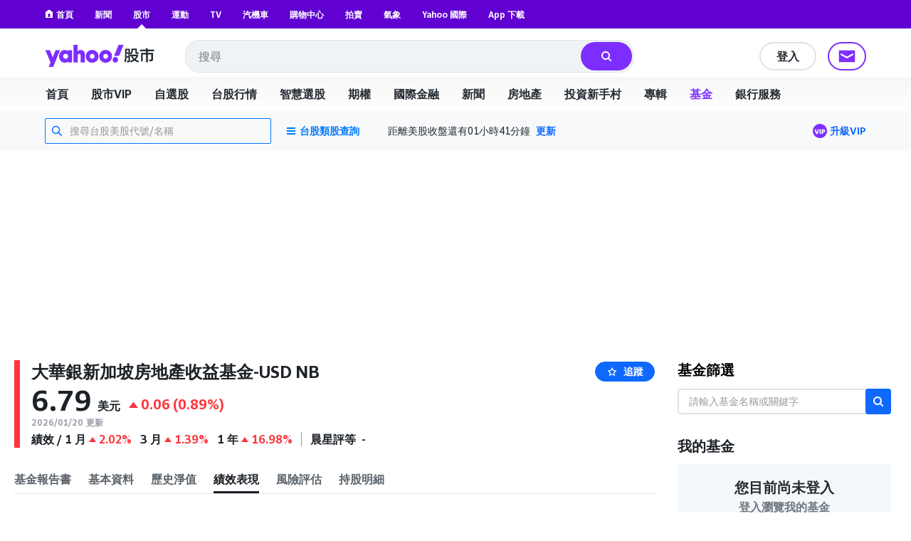

--- FILE ---
content_type: text/css
request_url: https://s.yimg.com/nb/td-app-stock/css/table.8bd1ac6e.css
body_size: 227
content:
.table-header::-webkit-scrollbar{display:none}.table-header{-ms-overflow-style:none;scrollbar-width:none}.table-header.sticky{top:201px}.app:has(#bts-header) .table-header.sticky{top:212px}.app:has(#bts-header.bts-header-collapsed) .table-header.sticky{top:108px}.ybar-hide-navigation .table-header.sticky{top:111px}@media screen and (max-width:667px){.table-header.sticky{top:142px}.ybar-hide-navigation .table-header.sticky{top:68px}.mobile-bts-header .table-header.sticky{top:168px}.mobile-bts-header-short .table-header.sticky{top:128px}.mobile-bts-header-collapsed .table-header.sticky{top:48px}}

--- FILE ---
content_type: text/css
request_url: https://cdn.taboola.com/static/22/228515c2-9c18-491a-a142-95df43dd9630.css
body_size: 59
content:
@font-face {
    font-family: 'Yahoo Sans';
    src: local('Yahoo Sans Black'), local('YahooSans-Black'),
        url('//cdn.taboola.com/static/96/96222d7a-b7a8-4ca5-bfe7-008ade6e5ae3.ttf') format('truetype');
    font-weight: 900;
    font-style: normal;
    font-display: swap;
}

@font-face {
    font-family: 'Yahoo Sans';
    src: local('Yahoo Sans ExtraBold'), local('YahooSans-ExtraBold'),
        url('//cdn.taboola.com/static/4d/4d1a609b-f3ba-4e89-a524-446fccbad58f.ttf') format('truetype');
    font-weight: bold;
    font-style: normal;
    font-display: swap;
}

@font-face {
    font-family: 'Yahoo Sans';
    src: local('Yahoo Sans Medium'), local('YahooSans-Medium'),
        url('//cdn.taboola.com/static/d5/d583f597-33a2-439d-b6e0-84e966517fa4.ttf') format('truetype');
    font-weight: 500;
    font-style: normal;
    font-display: swap;
}

@font-face {
    font-family: 'Yahoo Sans';
    src: local('Yahoo Sans ExtraLight'), local('YahooSans-ExtraLight'),
        url('//cdn.taboola.com/static/34/34969ce5-5f64-4b1d-ba6c-b8c39a851a2d.ttf') format('truetype');
    font-weight: 200;
    font-style: normal;
    font-display: swap;
}

@font-face {
    font-family: 'Yahoo Sans';
    src: local('Yahoo Sans Bold'), local('YahooSans-Bold'),
        url('//cdn.taboola.com/static/4c/4c23fcb6-583c-4012-b489-ebdd8272b860.ttf') format('truetype');
    font-weight: bold;
    font-style: normal;
    font-display: swap;
}

@font-face {
    font-family: 'Yahoo Sans';
    src: local('Yahoo Sans Italic'), local('YahooSans-Italic'),
        url('//cdn.taboola.com/static/f3/f3eb240e-25c3-4c19-84c7-b5258f745f1d.ttf') format('truetype');
    font-weight: normal;
    font-style: italic;
    font-display: swap;
}

@font-face {
    font-family: 'Yahoo Sans';
    src: local('Yahoo Sans Light'), local('YahooSans-Light'),
        url('//cdn.taboola.com/static/db/db106e6c-aad7-47db-8923-d7b23265fc08.ttf') format('truetype');
    font-weight: 300;
    font-style: normal;
    font-display: swap;
}

@font-face {
    font-family: 'Yahoo Sans';
    src: local('Yahoo Sans Regular'), local('YahooSans-Regular'),
        url('//cdn.taboola.com/static/ff/ffc284e4-a12f-4994-ae77-dfe2aef8a671.ttf') format('truetype');
    font-weight: normal;
    font-style: normal;
    font-display: swap;
}

@font-face {
    font-family: 'Yahoo Sans';
    src: local('Yahoo Sans Semibold'), local('YahooSans-Semibold'),
        url('//cdn.taboola.com/static/1f/1ff78248-2d44-4a3f-ae0c-cbf675bd2170.ttf') format('truetype');
    font-weight: 600;
    font-style: normal;
    font-display: swap;
}



--- FILE ---
content_type: text/css
request_url: https://cdn.taboola.com/static/impl/css/yahoo_cr3_beta.css
body_size: -349
content:
@font-face {
  font-family: 'Yahoo CR3 Beta';
  src: url('//cdn.taboola.com/static/impl/ttf/YahooCR3VARBETA-VF-YahooConfidentialInformation.ttf')  format('truetype');
}


--- FILE ---
content_type: application/javascript
request_url: https://s.yimg.com/nb/td-app-stock/js/material-ui-lib.017b83335d057aafcef9.modern.js
body_size: 28424
content:
"use strict";(globalThis.webpackChunktd_app_stock=globalThis.webpackChunktd_app_stock||[]).push([[6157],{8521(e,t,n){function o(){for(var e=arguments.length,t=new Array(e),n=0;n<e;n++)t[n]=arguments[n];return t.reduce(function(e,t){return null==t?e:function(){for(var n=arguments.length,o=new Array(n),r=0;r<n;r++)o[r]=arguments[r];e.apply(this,o),t.apply(this,o)}},function(){})}n.d(t,{A:()=>o})},12851(e,t,n){n.d(t,{A:()=>i});var o=n(58168),r=n(82284);function a(e){return e&&"object"===(0,r.A)(e)&&e.constructor===Object}function i(e,t){var n=arguments.length>2&&void 0!==arguments[2]?arguments[2]:{clone:!0},r=n.clone?(0,o.A)({},e):e;return a(e)&&a(t)&&Object.keys(t).forEach(function(o){"__proto__"!==o&&(a(t[o])&&o in e?r[o]=i(e[o],t[o],n):r[o]=t[o])}),r}},13043(e,t,n){n.d(t,{A:()=>r});var o=n(58168);function r(){var e=arguments.length>0&&void 0!==arguments[0]?arguments[0]:{},t=e.baseClasses,n=e.newClasses;e.Component;if(!n)return t;var r=(0,o.A)({},t);return Object.keys(n).forEach(function(e){n[e]&&(r[e]="".concat(t[e]," ").concat(n[e]))}),r}},13490(e,t,n){n.d(t,{A:()=>g});var o=n(58168),r=n(80296),a=n(80045),i=n(96540),l=n(20053),s=n(28060),c=n(49029),d=n(85372),u=n(19773),p=n(83761),f=n(67515),m=i.forwardRef(function(e,t){var n=e.edge,r=void 0!==n&&n,s=e.children,c=e.classes,d=e.className,u=e.color,m=void 0===u?"default":u,h=e.disabled,v=void 0!==h&&h,g=e.disableFocusRipple,b=void 0!==g&&g,y=e.size,A=void 0===y?"medium":y,x=(0,a.A)(e,["edge","children","classes","className","color","disabled","disableFocusRipple","size"]);return i.createElement(p.A,(0,o.A)({className:(0,l.A)(c.root,d,"default"!==m&&c["color".concat((0,f.A)(m))],v&&c.disabled,"small"===A&&c["size".concat((0,f.A)(A))],{start:c.edgeStart,end:c.edgeEnd}[r]),centerRipple:!0,focusRipple:!b,disabled:v,ref:t},x),i.createElement("span",{className:c.label},s))});const h=(0,d.A)(function(e){return{root:{textAlign:"center",flex:"0 0 auto",fontSize:e.typography.pxToRem(24),padding:12,borderRadius:"50%",overflow:"visible",color:e.palette.action.active,transition:e.transitions.create("background-color",{duration:e.transitions.duration.shortest}),"&:hover":{backgroundColor:(0,u.X4)(e.palette.action.active,e.palette.action.hoverOpacity),"@media (hover: none)":{backgroundColor:"transparent"}},"&$disabled":{backgroundColor:"transparent",color:e.palette.action.disabled}},edgeStart:{marginLeft:-12,"$sizeSmall&":{marginLeft:-3}},edgeEnd:{marginRight:-12,"$sizeSmall&":{marginRight:-3}},colorInherit:{color:"inherit"},colorPrimary:{color:e.palette.primary.main,"&:hover":{backgroundColor:(0,u.X4)(e.palette.primary.main,e.palette.action.hoverOpacity),"@media (hover: none)":{backgroundColor:"transparent"}}},colorSecondary:{color:e.palette.secondary.main,"&:hover":{backgroundColor:(0,u.X4)(e.palette.secondary.main,e.palette.action.hoverOpacity),"@media (hover: none)":{backgroundColor:"transparent"}}},disabled:{},sizeSmall:{padding:3,fontSize:e.typography.pxToRem(18)},label:{width:"100%",display:"flex",alignItems:"inherit",justifyContent:"inherit"}}},{name:"MuiIconButton"})(m);var v=i.forwardRef(function(e,t){var n=e.autoFocus,d=e.checked,u=e.checkedIcon,p=e.classes,f=e.className,m=e.defaultChecked,v=e.disabled,g=e.icon,b=e.id,y=e.inputProps,A=e.inputRef,x=e.name,E=e.onBlur,C=e.onChange,w=e.onFocus,k=e.readOnly,S=e.required,R=e.tabIndex,M=e.type,T=e.value,N=(0,a.A)(e,["autoFocus","checked","checkedIcon","classes","className","defaultChecked","disabled","icon","id","inputProps","inputRef","name","onBlur","onChange","onFocus","readOnly","required","tabIndex","type","value"]),O=(0,s.A)({controlled:d,default:Boolean(m),name:"SwitchBase",state:"checked"}),I=(0,r.A)(O,2),P=I[0],z=I[1],D=(0,c.A)(),B=v;D&&void 0===B&&(B=D.disabled);var F="checkbox"===M||"radio"===M;return i.createElement(h,(0,o.A)({component:"span",className:(0,l.A)(p.root,f,P&&p.checked,B&&p.disabled),disabled:B,tabIndex:null,role:void 0,onFocus:function(e){w&&w(e),D&&D.onFocus&&D.onFocus(e)},onBlur:function(e){E&&E(e),D&&D.onBlur&&D.onBlur(e)},ref:t},N),i.createElement("input",(0,o.A)({autoFocus:n,checked:d,defaultChecked:m,className:p.input,disabled:B,id:F&&b,name:x,onChange:function(e){var t=e.target.checked;z(t),C&&C(e,t)},readOnly:k,ref:A,required:S,tabIndex:R,type:M,value:T},y)),P?u:g)});const g=(0,d.A)({root:{padding:9},checked:{},disabled:{},input:{cursor:"inherit",position:"absolute",opacity:0,width:"100%",height:"100%",top:0,left:0,margin:0,padding:0,zIndex:1}},{name:"PrivateSwitchBase"})(v)},14507(e,t,n){n.d(t,{A:()=>u});var o=n(58168),r=n(96540),a=n(80045),i=n(20053),l=n(85372),s=n(67515),c=r.forwardRef(function(e,t){var n=e.children,l=e.classes,c=e.className,d=e.color,u=void 0===d?"inherit":d,p=e.component,f=void 0===p?"svg":p,m=e.fontSize,h=void 0===m?"medium":m,v=e.htmlColor,g=e.titleAccess,b=e.viewBox,y=void 0===b?"0 0 24 24":b,A=(0,a.A)(e,["children","classes","className","color","component","fontSize","htmlColor","titleAccess","viewBox"]);return r.createElement(f,(0,o.A)({className:(0,i.A)(l.root,c,"inherit"!==u&&l["color".concat((0,s.A)(u))],"default"!==h&&"medium"!==h&&l["fontSize".concat((0,s.A)(h))]),focusable:"false",viewBox:y,color:v,"aria-hidden":!g||void 0,role:g?"img":void 0,ref:t},A),n,g?r.createElement("title",null,g):null)});c.muiName="SvgIcon";const d=(0,l.A)(function(e){return{root:{userSelect:"none",width:"1em",height:"1em",display:"inline-block",fill:"currentColor",flexShrink:0,fontSize:e.typography.pxToRem(24),transition:e.transitions.create("fill",{duration:e.transitions.duration.shorter})},colorPrimary:{color:e.palette.primary.main},colorSecondary:{color:e.palette.secondary.main},colorAction:{color:e.palette.action.active},colorError:{color:e.palette.error.main},colorDisabled:{color:e.palette.action.disabled},fontSizeInherit:{fontSize:"inherit"},fontSizeSmall:{fontSize:e.typography.pxToRem(20)},fontSizeLarge:{fontSize:e.typography.pxToRem(35)}}},{name:"MuiSvgIcon"})(c);function u(e,t){var n=function(t,n){return r.createElement(d,(0,o.A)({ref:n},t),e)};return n.muiName=d.muiName,r.memo(r.forwardRef(n))}},16081(e,t,n){function o(e){var t=e.theme,n=e.name,o=e.props;if(!t||!t.props||!t.props[n])return o;var r,a=t.props[n];for(r in a)void 0===o[r]&&(o[r]=a[r]);return o}n.d(t,{A:()=>o})},18336(e,t,n){n.d(t,{A:()=>J});var o=n(80045),r=n(12851),a=n(58168),i=["xs","sm","md","lg","xl"];var l=n(64467);function s(e,t,n){var o;return(0,a.A)({gutters:function(){var n=arguments.length>0&&void 0!==arguments[0]?arguments[0]:{};return console.warn(["Material-UI: theme.mixins.gutters() is deprecated.","You can use the source of the mixin directly:","\n      paddingLeft: theme.spacing(2),\n      paddingRight: theme.spacing(2),\n      [theme.breakpoints.up('sm')]: {\n        paddingLeft: theme.spacing(3),\n        paddingRight: theme.spacing(3),\n      },\n      "].join("\n")),(0,a.A)({paddingLeft:t(2),paddingRight:t(2)},n,(0,l.A)({},e.up("sm"),(0,a.A)({paddingLeft:t(3),paddingRight:t(3)},n[e.up("sm")])))},toolbar:(o={minHeight:56},(0,l.A)(o,"".concat(e.up("xs")," and (orientation: landscape)"),{minHeight:48}),(0,l.A)(o,e.up("sm"),{minHeight:64}),o)},n)}var c=n(77860);const d={black:"#000",white:"#fff"};const u={50:"#fafafa",100:"#f5f5f5",200:"#eeeeee",300:"#e0e0e0",400:"#bdbdbd",500:"#9e9e9e",600:"#757575",700:"#616161",800:"#424242",900:"#212121",A100:"#d5d5d5",A200:"#aaaaaa",A400:"#303030",A700:"#616161"};const p={50:"#e8eaf6",100:"#c5cae9",200:"#9fa8da",300:"#7986cb",400:"#5c6bc0",500:"#3f51b5",600:"#3949ab",700:"#303f9f",800:"#283593",900:"#1a237e",A100:"#8c9eff",A200:"#536dfe",A400:"#3d5afe",A700:"#304ffe"};const f={50:"#fce4ec",100:"#f8bbd0",200:"#f48fb1",300:"#f06292",400:"#ec407a",500:"#e91e63",600:"#d81b60",700:"#c2185b",800:"#ad1457",900:"#880e4f",A100:"#ff80ab",A200:"#ff4081",A400:"#f50057",A700:"#c51162"};const m={50:"#ffebee",100:"#ffcdd2",200:"#ef9a9a",300:"#e57373",400:"#ef5350",500:"#f44336",600:"#e53935",700:"#d32f2f",800:"#c62828",900:"#b71c1c",A100:"#ff8a80",A200:"#ff5252",A400:"#ff1744",A700:"#d50000"};const h={50:"#fff3e0",100:"#ffe0b2",200:"#ffcc80",300:"#ffb74d",400:"#ffa726",500:"#ff9800",600:"#fb8c00",700:"#f57c00",800:"#ef6c00",900:"#e65100",A100:"#ffd180",A200:"#ffab40",A400:"#ff9100",A700:"#ff6d00"};const v={50:"#e3f2fd",100:"#bbdefb",200:"#90caf9",300:"#64b5f6",400:"#42a5f5",500:"#2196f3",600:"#1e88e5",700:"#1976d2",800:"#1565c0",900:"#0d47a1",A100:"#82b1ff",A200:"#448aff",A400:"#2979ff",A700:"#2962ff"};const g={50:"#e8f5e9",100:"#c8e6c9",200:"#a5d6a7",300:"#81c784",400:"#66bb6a",500:"#4caf50",600:"#43a047",700:"#388e3c",800:"#2e7d32",900:"#1b5e20",A100:"#b9f6ca",A200:"#69f0ae",A400:"#00e676",A700:"#00c853"};var b=n(19773),y={text:{primary:"rgba(0, 0, 0, 0.87)",secondary:"rgba(0, 0, 0, 0.54)",disabled:"rgba(0, 0, 0, 0.38)",hint:"rgba(0, 0, 0, 0.38)"},divider:"rgba(0, 0, 0, 0.12)",background:{paper:d.white,default:u[50]},action:{active:"rgba(0, 0, 0, 0.54)",hover:"rgba(0, 0, 0, 0.04)",hoverOpacity:.04,selected:"rgba(0, 0, 0, 0.08)",selectedOpacity:.08,disabled:"rgba(0, 0, 0, 0.26)",disabledBackground:"rgba(0, 0, 0, 0.12)",disabledOpacity:.38,focus:"rgba(0, 0, 0, 0.12)",focusOpacity:.12,activatedOpacity:.12}},A={text:{primary:d.white,secondary:"rgba(255, 255, 255, 0.7)",disabled:"rgba(255, 255, 255, 0.5)",hint:"rgba(255, 255, 255, 0.5)",icon:"rgba(255, 255, 255, 0.5)"},divider:"rgba(255, 255, 255, 0.12)",background:{paper:u[800],default:"#303030"},action:{active:d.white,hover:"rgba(255, 255, 255, 0.08)",hoverOpacity:.08,selected:"rgba(255, 255, 255, 0.16)",selectedOpacity:.16,disabled:"rgba(255, 255, 255, 0.3)",disabledBackground:"rgba(255, 255, 255, 0.12)",disabledOpacity:.38,focus:"rgba(255, 255, 255, 0.12)",focusOpacity:.12,activatedOpacity:.24}};function x(e,t,n,o){var r=o.light||o,a=o.dark||1.5*o;e[t]||(e.hasOwnProperty(n)?e[t]=e[n]:"light"===t?e.light=(0,b.a)(e.main,r):"dark"===t&&(e.dark=(0,b.e$)(e.main,a)))}function E(e){return Math.round(1e5*e)/1e5}function C(e){return E(e)}var w={textTransform:"uppercase"},k='"Roboto", "Helvetica", "Arial", sans-serif';function S(e,t){var n="function"==typeof t?t(e):t,i=n.fontFamily,l=void 0===i?k:i,s=n.fontSize,c=void 0===s?14:s,d=n.fontWeightLight,u=void 0===d?300:d,p=n.fontWeightRegular,f=void 0===p?400:p,m=n.fontWeightMedium,h=void 0===m?500:m,v=n.fontWeightBold,g=void 0===v?700:v,b=n.htmlFontSize,y=void 0===b?16:b,A=n.allVariants,x=n.pxToRem,S=(0,o.A)(n,["fontFamily","fontSize","fontWeightLight","fontWeightRegular","fontWeightMedium","fontWeightBold","htmlFontSize","allVariants","pxToRem"]);var R=c/14,M=x||function(e){return"".concat(e/y*R,"rem")},T=function(e,t,n,o,r){return(0,a.A)({fontFamily:l,fontWeight:e,fontSize:M(t),lineHeight:n},l===k?{letterSpacing:"".concat(E(o/t),"em")}:{},r,A)},N={h1:T(u,96,1.167,-1.5),h2:T(u,60,1.2,-.5),h3:T(f,48,1.167,0),h4:T(f,34,1.235,.25),h5:T(f,24,1.334,0),h6:T(h,20,1.6,.15),subtitle1:T(f,16,1.75,.15),subtitle2:T(h,14,1.57,.1),body1:T(f,16,1.5,.15),body2:T(f,14,1.43,.15),button:T(h,14,1.75,.4,w),caption:T(f,12,1.66,.4),overline:T(f,12,2.66,1,w)};return(0,r.A)((0,a.A)({htmlFontSize:y,pxToRem:M,round:C,fontFamily:l,fontSize:c,fontWeightLight:u,fontWeightRegular:f,fontWeightMedium:h,fontWeightBold:g},N),S,{clone:!1})}function R(){return["".concat(arguments.length<=0?void 0:arguments[0],"px ").concat(arguments.length<=1?void 0:arguments[1],"px ").concat(arguments.length<=2?void 0:arguments[2],"px ").concat(arguments.length<=3?void 0:arguments[3],"px rgba(0,0,0,").concat(.2,")"),"".concat(arguments.length<=4?void 0:arguments[4],"px ").concat(arguments.length<=5?void 0:arguments[5],"px ").concat(arguments.length<=6?void 0:arguments[6],"px ").concat(arguments.length<=7?void 0:arguments[7],"px rgba(0,0,0,").concat(.14,")"),"".concat(arguments.length<=8?void 0:arguments[8],"px ").concat(arguments.length<=9?void 0:arguments[9],"px ").concat(arguments.length<=10?void 0:arguments[10],"px ").concat(arguments.length<=11?void 0:arguments[11],"px rgba(0,0,0,").concat(.12,")")].join(",")}const M=["none",R(0,2,1,-1,0,1,1,0,0,1,3,0),R(0,3,1,-2,0,2,2,0,0,1,5,0),R(0,3,3,-2,0,3,4,0,0,1,8,0),R(0,2,4,-1,0,4,5,0,0,1,10,0),R(0,3,5,-1,0,5,8,0,0,1,14,0),R(0,3,5,-1,0,6,10,0,0,1,18,0),R(0,4,5,-2,0,7,10,1,0,2,16,1),R(0,5,5,-3,0,8,10,1,0,3,14,2),R(0,5,6,-3,0,9,12,1,0,3,16,2),R(0,6,6,-3,0,10,14,1,0,4,18,3),R(0,6,7,-4,0,11,15,1,0,4,20,3),R(0,7,8,-4,0,12,17,2,0,5,22,4),R(0,7,8,-4,0,13,19,2,0,5,24,4),R(0,7,9,-4,0,14,21,2,0,5,26,4),R(0,8,9,-5,0,15,22,2,0,6,28,5),R(0,8,10,-5,0,16,24,2,0,6,30,5),R(0,8,11,-5,0,17,26,2,0,6,32,5),R(0,9,11,-5,0,18,28,2,0,7,34,6),R(0,9,12,-6,0,19,29,2,0,7,36,6),R(0,10,13,-6,0,20,31,3,0,8,38,7),R(0,10,13,-6,0,21,33,3,0,8,40,7),R(0,10,14,-6,0,22,35,3,0,8,42,7),R(0,11,14,-7,0,23,36,3,0,9,44,8),R(0,11,15,-7,0,24,38,3,0,9,46,8)];const T={borderRadius:4};var N=n(80296),O=n(82284),I={xs:0,sm:600,md:960,lg:1280,xl:1920},P={keys:["xs","sm","md","lg","xl"],up:function(e){return"@media (min-width:".concat(I[e],"px)")}};const z=function(e,t){return t?(0,r.A)(e,t,{clone:!1}):e};var D,B,F={m:"margin",p:"padding"},L={t:"Top",r:"Right",b:"Bottom",l:"Left",x:["Left","Right"],y:["Top","Bottom"]},W={marginX:"mx",marginY:"my",paddingX:"px",paddingY:"py"},H=(D=function(e){if(e.length>2){if(!W[e])return[e];e=W[e]}var t=e.split(""),n=(0,N.A)(t,2),o=n[0],r=n[1],a=F[o],i=L[r]||"";return Array.isArray(i)?i.map(function(e){return a+e}):[a+i]},B={},function(e){return void 0===B[e]&&(B[e]=D(e)),B[e]}),$=["m","mt","mr","mb","ml","mx","my","p","pt","pr","pb","pl","px","py","margin","marginTop","marginRight","marginBottom","marginLeft","marginX","marginY","padding","paddingTop","paddingRight","paddingBottom","paddingLeft","paddingX","paddingY"];function V(e){var t=e.spacing||8;return"number"==typeof t?function(e){return t*e}:Array.isArray(t)?function(e){return t[e]}:"function"==typeof t?t:function(){}}function j(e,t){return function(n){return e.reduce(function(e,o){return e[o]=function(e,t){if("string"==typeof t||null==t)return t;var n=e(Math.abs(t));return t>=0?n:"number"==typeof n?-n:"-".concat(n)}(t,n),e},{})}}function K(e){var t=V(e.theme);return Object.keys(e).map(function(n){if(-1===$.indexOf(n))return null;var o=j(H(n),t),r=e[n];return function(e,t,n){if(Array.isArray(t)){var o=e.theme.breakpoints||P;return t.reduce(function(e,r,a){return e[o.up(o.keys[a])]=n(t[a]),e},{})}if("object"===(0,O.A)(t)){var r=e.theme.breakpoints||P;return Object.keys(t).reduce(function(e,o){return e[r.up(o)]=n(t[o]),e},{})}return n(t)}(e,r,o)}).reduce(z,{})}K.propTypes={},K.filterProps=$;var X={easeInOut:"cubic-bezier(0.4, 0, 0.2, 1)",easeOut:"cubic-bezier(0.0, 0, 0.2, 1)",easeIn:"cubic-bezier(0.4, 0, 1, 1)",sharp:"cubic-bezier(0.4, 0, 0.6, 1)"},U={shortest:150,shorter:200,short:250,standard:300,complex:375,enteringScreen:225,leavingScreen:195};function _(e){return"".concat(Math.round(e),"ms")}const q={easing:X,duration:U,create:function(){var e=arguments.length>0&&void 0!==arguments[0]?arguments[0]:["all"],t=arguments.length>1&&void 0!==arguments[1]?arguments[1]:{},n=t.duration,r=void 0===n?U.standard:n,a=t.easing,i=void 0===a?X.easeInOut:a,l=t.delay,s=void 0===l?0:l;(0,o.A)(t,["duration","easing","delay"]);return(Array.isArray(e)?e:[e]).map(function(e){return"".concat(e," ").concat("string"==typeof r?r:_(r)," ").concat(i," ").concat("string"==typeof s?s:_(s))}).join(",")},getAutoHeightDuration:function(e){if(!e)return 0;var t=e/36;return Math.round(10*(4+15*Math.pow(t,.25)+t/5))}};var Y=n(39474);function G(){for(var e=arguments.length>0&&void 0!==arguments[0]?arguments[0]:{},t=e.breakpoints,n=void 0===t?{}:t,l=e.mixins,E=void 0===l?{}:l,C=e.palette,w=void 0===C?{}:C,k=e.spacing,R=e.typography,N=void 0===R?{}:R,O=(0,o.A)(e,["breakpoints","mixins","palette","spacing","typography"]),I=function(e){var t=e.primary,n=void 0===t?{light:p[300],main:p[500],dark:p[700]}:t,i=e.secondary,l=void 0===i?{light:f.A200,main:f.A400,dark:f.A700}:i,s=e.error,E=void 0===s?{light:m[300],main:m[500],dark:m[700]}:s,C=e.warning,w=void 0===C?{light:h[300],main:h[500],dark:h[700]}:C,k=e.info,S=void 0===k?{light:v[300],main:v[500],dark:v[700]}:k,R=e.success,M=void 0===R?{light:g[300],main:g[500],dark:g[700]}:R,T=e.type,N=void 0===T?"light":T,O=e.contrastThreshold,I=void 0===O?3:O,P=e.tonalOffset,z=void 0===P?.2:P,D=(0,o.A)(e,["primary","secondary","error","warning","info","success","type","contrastThreshold","tonalOffset"]);function B(e){return(0,b.eM)(e,A.text.primary)>=I?A.text.primary:y.text.primary}var F=function(e){var t=arguments.length>1&&void 0!==arguments[1]?arguments[1]:500,n=arguments.length>2&&void 0!==arguments[2]?arguments[2]:300,o=arguments.length>3&&void 0!==arguments[3]?arguments[3]:700;if(!(e=(0,a.A)({},e)).main&&e[t]&&(e.main=e[t]),!e.main)throw new Error((0,c.A)(4,t));if("string"!=typeof e.main)throw new Error((0,c.A)(5,JSON.stringify(e.main)));return x(e,"light",n,z),x(e,"dark",o,z),e.contrastText||(e.contrastText=B(e.main)),e},L={dark:A,light:y};return(0,r.A)((0,a.A)({common:d,type:N,primary:F(n),secondary:F(l,"A400","A200","A700"),error:F(E),warning:F(w),info:F(S),success:F(M),grey:u,contrastThreshold:I,getContrastText:B,augmentColor:F,tonalOffset:z},L[N]),D)}(w),P=function(e){var t=e.values,n=void 0===t?{xs:0,sm:600,md:960,lg:1280,xl:1920}:t,r=e.unit,l=void 0===r?"px":r,s=e.step,c=void 0===s?5:s,d=(0,o.A)(e,["values","unit","step"]);function u(e){var t="number"==typeof n[e]?n[e]:e;return"@media (min-width:".concat(t).concat(l,")")}function p(e,t){var o=i.indexOf(t);return o===i.length-1?u(e):"@media (min-width:".concat("number"==typeof n[e]?n[e]:e).concat(l,") and ")+"(max-width:".concat((-1!==o&&"number"==typeof n[i[o+1]]?n[i[o+1]]:t)-c/100).concat(l,")")}return(0,a.A)({keys:i,values:n,up:u,down:function(e){var t=i.indexOf(e)+1,o=n[i[t]];return t===i.length?u("xs"):"@media (max-width:".concat(("number"==typeof o&&t>0?o:e)-c/100).concat(l,")")},between:p,only:function(e){return p(e,e)},width:function(e){return n[e]}},d)}(n),z=function(){var e=arguments.length>0&&void 0!==arguments[0]?arguments[0]:8;if(e.mui)return e;var t=V({spacing:e}),n=function(){for(var e=arguments.length,n=new Array(e),o=0;o<e;o++)n[o]=arguments[o];return 0===n.length?t(1):1===n.length?t(n[0]):n.map(function(e){if("string"==typeof e)return e;var n=t(e);return"number"==typeof n?"".concat(n,"px"):n}).join(" ")};return Object.defineProperty(n,"unit",{get:function(){return e}}),n.mui=!0,n}(k),D=(0,r.A)({breakpoints:P,direction:"ltr",mixins:s(P,z,E),overrides:{},palette:I,props:{},shadows:M,typography:S(I,N),spacing:z,shape:T,transitions:q,zIndex:Y.A},O),B=arguments.length,F=new Array(B>1?B-1:0),L=1;L<B;L++)F[L-1]=arguments[L];return D=F.reduce(function(e,t){return(0,r.A)(e,t)},D)}const J=G()},19773(e,t,n){n.d(t,{X4:()=>c,a:()=>u,e$:()=>d,eM:()=>l});var o=n(77860);function r(e){var t=arguments.length>1&&void 0!==arguments[1]?arguments[1]:0,n=arguments.length>2&&void 0!==arguments[2]?arguments[2]:1;return Math.min(Math.max(t,e),n)}function a(e){if(e.type)return e;if("#"===e.charAt(0))return a(function(e){e=e.substr(1);var t=new RegExp(".{1,".concat(e.length>=6?2:1,"}"),"g"),n=e.match(t);return n&&1===n[0].length&&(n=n.map(function(e){return e+e})),n?"rgb".concat(4===n.length?"a":"","(").concat(n.map(function(e,t){return t<3?parseInt(e,16):Math.round(parseInt(e,16)/255*1e3)/1e3}).join(", "),")"):""}(e));var t=e.indexOf("("),n=e.substring(0,t);if(-1===["rgb","rgba","hsl","hsla"].indexOf(n))throw new Error((0,o.A)(3,e));var r=e.substring(t+1,e.length-1).split(",");return{type:n,values:r=r.map(function(e){return parseFloat(e)})}}function i(e){var t=e.type,n=e.values;return-1!==t.indexOf("rgb")?n=n.map(function(e,t){return t<3?parseInt(e,10):e}):-1!==t.indexOf("hsl")&&(n[1]="".concat(n[1],"%"),n[2]="".concat(n[2],"%")),"".concat(t,"(").concat(n.join(", "),")")}function l(e,t){var n=s(e),o=s(t);return(Math.max(n,o)+.05)/(Math.min(n,o)+.05)}function s(e){var t="hsl"===(e=a(e)).type?a(function(e){var t=(e=a(e)).values,n=t[0],o=t[1]/100,r=t[2]/100,l=o*Math.min(r,1-r),s=function(e){var t=arguments.length>1&&void 0!==arguments[1]?arguments[1]:(e+n/30)%12;return r-l*Math.max(Math.min(t-3,9-t,1),-1)},c="rgb",d=[Math.round(255*s(0)),Math.round(255*s(8)),Math.round(255*s(4))];return"hsla"===e.type&&(c+="a",d.push(t[3])),i({type:c,values:d})}(e)).values:e.values;return t=t.map(function(e){return(e/=255)<=.03928?e/12.92:Math.pow((e+.055)/1.055,2.4)}),Number((.2126*t[0]+.7152*t[1]+.0722*t[2]).toFixed(3))}function c(e,t){return e=a(e),t=r(t),"rgb"!==e.type&&"hsl"!==e.type||(e.type+="a"),e.values[3]=t,i(e)}function d(e,t){if(e=a(e),t=r(t),-1!==e.type.indexOf("hsl"))e.values[2]*=1-t;else if(-1!==e.type.indexOf("rgb"))for(var n=0;n<3;n+=1)e.values[n]*=1-t;return i(e)}function u(e,t){if(e=a(e),t=r(t),-1!==e.type.indexOf("hsl"))e.values[2]+=(100-e.values[2])*t;else if(-1!==e.type.indexOf("rgb"))for(var n=0;n<3;n+=1)e.values[n]+=(255-e.values[n])*t;return i(e)}},22319(e,t,n){n.d(t,{A:()=>a});var o=n(96540),r="undefined"!=typeof window?o.useLayoutEffect:o.useEffect;function a(e){var t=o.useRef(e);return r(function(){t.current=e}),o.useCallback(function(){return t.current.apply(void 0,arguments)},[])}},24960(e,t,n){function o(e,t){"function"==typeof e?e(t):e&&(e.current=t)}n.d(t,{A:()=>o})},28060(e,t,n){n.d(t,{A:()=>r});var o=n(96540);function r(e){var t=e.controlled,n=e.default,r=(e.name,e.state,o.useRef(void 0!==t).current),a=o.useState(n),i=a[0],l=a[1];return[r?t:i,o.useCallback(function(e){r||l(e)},[])]}},33576(e,t,n){function o(e){return null!=e&&!(Array.isArray(e)&&0===e.length)}function r(e){var t=arguments.length>1&&void 0!==arguments[1]&&arguments[1];return e&&(o(e.value)&&""!==e.value||t&&o(e.defaultValue)&&""!==e.defaultValue)}function a(e){return e.startAdornment}n.d(t,{gr:()=>a,lq:()=>r})},36061(e,t,n){n.d(t,{A:()=>a});var o=n(96540);const r=o.createContext(null);function a(){return o.useContext(r)}},39474(e,t,n){n.d(t,{A:()=>o});const o={mobileStepper:1e3,speedDial:1050,appBar:1100,drawer:1200,modal:1300,snackbar:1400,tooltip:1500}},49029(e,t,n){n.d(t,{A:()=>a});var o=n(96540),r=n(97589);function a(){return o.useContext(r.A)}},61058(e,t,n){n.r(t),n.d(t,{default:()=>y});var o=n(58168),r=n(80045),a=n(96540),i=n(20053),l=n(13490),s=n(14507);const c=(0,s.A)(a.createElement("path",{d:"M19 5v14H5V5h14m0-2H5c-1.1 0-2 .9-2 2v14c0 1.1.9 2 2 2h14c1.1 0 2-.9 2-2V5c0-1.1-.9-2-2-2z"}),"CheckBoxOutlineBlank"),d=(0,s.A)(a.createElement("path",{d:"M19 3H5c-1.11 0-2 .9-2 2v14c0 1.1.89 2 2 2h14c1.11 0 2-.9 2-2V5c0-1.1-.89-2-2-2zm-9 14l-5-5 1.41-1.41L10 14.17l7.59-7.59L19 8l-9 9z"}),"CheckBox");var u=n(19773);const p=(0,s.A)(a.createElement("path",{d:"M19 3H5c-1.1 0-2 .9-2 2v14c0 1.1.9 2 2 2h14c1.1 0 2-.9 2-2V5c0-1.1-.9-2-2-2zm-2 10H7v-2h10v2z"}),"IndeterminateCheckBox");var f=n(67515),m=n(85372),h=a.createElement(d,null),v=a.createElement(c,null),g=a.createElement(p,null),b=a.forwardRef(function(e,t){var n=e.checkedIcon,s=void 0===n?h:n,c=e.classes,d=e.color,u=void 0===d?"secondary":d,p=e.icon,m=void 0===p?v:p,b=e.indeterminate,y=void 0!==b&&b,A=e.indeterminateIcon,x=void 0===A?g:A,E=e.inputProps,C=e.size,w=void 0===C?"medium":C,k=(0,r.A)(e,["checkedIcon","classes","color","icon","indeterminate","indeterminateIcon","inputProps","size"]),S=y?x:m,R=y?x:s;return a.createElement(l.A,(0,o.A)({type:"checkbox",classes:{root:(0,i.A)(c.root,c["color".concat((0,f.A)(u))],y&&c.indeterminate),checked:c.checked,disabled:c.disabled},color:u,inputProps:(0,o.A)({"data-indeterminate":y},E),icon:a.cloneElement(S,{fontSize:void 0===S.props.fontSize&&"small"===w?w:S.props.fontSize}),checkedIcon:a.cloneElement(R,{fontSize:void 0===R.props.fontSize&&"small"===w?w:R.props.fontSize}),ref:t},k))});const y=(0,m.A)(function(e){return{root:{color:e.palette.text.secondary},checked:{},disabled:{},indeterminate:{},colorPrimary:{"&$checked":{color:e.palette.primary.main,"&:hover":{backgroundColor:(0,u.X4)(e.palette.primary.main,e.palette.action.hoverOpacity),"@media (hover: none)":{backgroundColor:"transparent"}}},"&$disabled":{color:e.palette.action.disabled}},colorSecondary:{"&$checked":{color:e.palette.secondary.main,"&:hover":{backgroundColor:(0,u.X4)(e.palette.secondary.main,e.palette.action.hoverOpacity),"@media (hover: none)":{backgroundColor:"transparent"}}},"&$disabled":{color:e.palette.action.disabled}}}},{name:"MuiCheckbox"})(b)},61390(e,t,n){n.r(t),n.d(t,{default:()=>A});var o=n(58168),r=n(80045),a=n(96540),i=n(20053),l=n(13490),s=n(14507);const c=(0,s.A)(a.createElement("path",{d:"M12 2C6.48 2 2 6.48 2 12s4.48 10 10 10 10-4.48 10-10S17.52 2 12 2zm0 18c-4.42 0-8-3.58-8-8s3.58-8 8-8 8 3.58 8 8-3.58 8-8 8z"}),"RadioButtonUnchecked"),d=(0,s.A)(a.createElement("path",{d:"M8.465 8.465C9.37 7.56 10.62 7 12 7C14.76 7 17 9.24 17 12C17 13.38 16.44 14.63 15.535 15.535C14.63 16.44 13.38 17 12 17C9.24 17 7 14.76 7 12C7 10.62 7.56 9.37 8.465 8.465Z"}),"RadioButtonChecked");var u=n(85372);const p=(0,u.A)(function(e){return{root:{position:"relative",display:"flex","&$checked $layer":{transform:"scale(1)",transition:e.transitions.create("transform",{easing:e.transitions.easing.easeOut,duration:e.transitions.duration.shortest})}},layer:{left:0,position:"absolute",transform:"scale(0)",transition:e.transitions.create("transform",{easing:e.transitions.easing.easeIn,duration:e.transitions.duration.shortest})},checked:{}}},{name:"PrivateRadioButtonIcon"})(function(e){var t=e.checked,n=e.classes,o=e.fontSize;return a.createElement("div",{className:(0,i.A)(n.root,t&&n.checked)},a.createElement(c,{fontSize:o}),a.createElement(d,{fontSize:o,className:n.layer}))});var f=n(19773),m=n(67515),h=n(8521);const v=a.createContext();var g=a.createElement(p,{checked:!0}),b=a.createElement(p,null),y=a.forwardRef(function(e,t){var n=e.checked,s=e.classes,c=e.color,d=void 0===c?"secondary":c,u=e.name,p=e.onChange,f=e.size,y=void 0===f?"medium":f,A=(0,r.A)(e,["checked","classes","color","name","onChange","size"]),x=a.useContext(v),E=n,C=(0,h.A)(p,x&&x.onChange),w=u;return x&&(void 0===E&&(E=x.value===e.value),void 0===w&&(w=x.name)),a.createElement(l.A,(0,o.A)({color:d,type:"radio",icon:a.cloneElement(b,{fontSize:"small"===y?"small":"medium"}),checkedIcon:a.cloneElement(g,{fontSize:"small"===y?"small":"medium"}),classes:{root:(0,i.A)(s.root,s["color".concat((0,m.A)(d))]),checked:s.checked,disabled:s.disabled},name:w,checked:E,onChange:C,ref:t},A))});const A=(0,u.A)(function(e){return{root:{color:e.palette.text.secondary},checked:{},disabled:{},colorPrimary:{"&$checked":{color:e.palette.primary.main,"&:hover":{backgroundColor:(0,f.X4)(e.palette.primary.main,e.palette.action.hoverOpacity),"@media (hover: none)":{backgroundColor:"transparent"}}},"&$disabled":{color:e.palette.action.disabled}},colorSecondary:{"&$checked":{color:e.palette.secondary.main,"&:hover":{backgroundColor:(0,f.X4)(e.palette.secondary.main,e.palette.action.hoverOpacity),"@media (hover: none)":{backgroundColor:"transparent"}}},"&$disabled":{color:e.palette.action.disabled}}}},{name:"MuiRadio"})(y)},67515(e,t,n){n.d(t,{A:()=>r});var o=n(77860);function r(e){if("string"!=typeof e)throw new Error((0,o.A)(7));return e.charAt(0).toUpperCase()+e.slice(1)}},76171(e,t,n){n.d(t,{A:()=>o});const o=n(96540).createContext({})},77241(e,t,n){n.r(t),n.d(t,{default:()=>qe});var o=n(58168),r=n(80045),a=n(96540),i=n(13043),l=n(80296),s=n(82284),c=n(77860),d=(n(90241),n(20053));function u(e){return e&&e.ownerDocument||document}var p=n(67515),f=n(85372),m=n(40961);function h(e){var t,n=arguments.length>1&&void 0!==arguments[1]?arguments[1]:166;function o(){for(var o=arguments.length,r=new Array(o),a=0;a<o;a++)r[a]=arguments[a];var i=this;clearTimeout(t),t=setTimeout(function(){e.apply(i,r)},n)}return o.clear=function(){clearTimeout(t)},o}function v(e){return u(e).defaultView||window}var g=n(8521),b=n(36061),y=n(16081),A=n(24960),x=n(97182);var E="undefined"!=typeof window?a.useLayoutEffect:a.useEffect;const C=a.forwardRef(function(e,t){var n=e.children,o=e.container,r=e.disablePortal,i=void 0!==r&&r,l=e.onRendered,s=a.useState(null),c=s[0],d=s[1],u=(0,x.A)(a.isValidElement(n)?n.ref:null,t);return E(function(){i||d(function(e){return e="function"==typeof e?e():e,m.findDOMNode(e)}(o)||document.body)},[o,i]),E(function(){if(c&&!i)return(0,A.A)(t,c),function(){(0,A.A)(t,null)}},[t,c,i]),E(function(){l&&(c||i)&&l()},[l,c,i]),i?a.isValidElement(n)?a.cloneElement(n,{ref:u}):n:c?m.createPortal(n,c):c});var w=n(22319),k=n(39474),S=n(23029),R=n(92901),M=n(45458);function T(){var e=document.createElement("div");e.style.width="99px",e.style.height="99px",e.style.position="absolute",e.style.top="-9999px",e.style.overflow="scroll",document.body.appendChild(e);var t=e.offsetWidth-e.clientWidth;return document.body.removeChild(e),t}function N(e,t){t?e.setAttribute("aria-hidden","true"):e.removeAttribute("aria-hidden")}function O(e){return parseInt(window.getComputedStyle(e)["padding-right"],10)||0}function I(e,t,n){var o=arguments.length>3&&void 0!==arguments[3]?arguments[3]:[],r=arguments.length>4?arguments[4]:void 0,a=[t,n].concat((0,M.A)(o)),i=["TEMPLATE","SCRIPT","STYLE"];[].forEach.call(e.children,function(e){1===e.nodeType&&-1===a.indexOf(e)&&-1===i.indexOf(e.tagName)&&N(e,r)})}function P(e,t){var n=-1;return e.some(function(e,o){return!!t(e)&&(n=o,!0)}),n}function z(e,t){var n,o=[],r=[],a=e.container;if(!t.disableScrollLock){if(function(e){var t=u(e);return t.body===e?v(t).innerWidth>t.documentElement.clientWidth:e.scrollHeight>e.clientHeight}(a)){var i=T();o.push({value:a.style.paddingRight,key:"padding-right",el:a}),a.style["padding-right"]="".concat(O(a)+i,"px"),n=u(a).querySelectorAll(".mui-fixed"),[].forEach.call(n,function(e){r.push(e.style.paddingRight),e.style.paddingRight="".concat(O(e)+i,"px")})}var l=a.parentElement,s="HTML"===l.nodeName&&"scroll"===window.getComputedStyle(l)["overflow-y"]?l:a;o.push({value:s.style.overflow,key:"overflow",el:s}),s.style.overflow="hidden"}return function(){n&&[].forEach.call(n,function(e,t){r[t]?e.style.paddingRight=r[t]:e.style.removeProperty("padding-right")}),o.forEach(function(e){var t=e.value,n=e.el,o=e.key;t?n.style.setProperty(o,t):n.style.removeProperty(o)})}}var D=function(){function e(){(0,S.A)(this,e),this.modals=[],this.containers=[]}return(0,R.A)(e,[{key:"add",value:function(e,t){var n=this.modals.indexOf(e);if(-1!==n)return n;n=this.modals.length,this.modals.push(e),e.modalRef&&N(e.modalRef,!1);var o=function(e){var t=[];return[].forEach.call(e.children,function(e){e.getAttribute&&"true"===e.getAttribute("aria-hidden")&&t.push(e)}),t}(t);I(t,e.mountNode,e.modalRef,o,!0);var r=P(this.containers,function(e){return e.container===t});return-1!==r?(this.containers[r].modals.push(e),n):(this.containers.push({modals:[e],container:t,restore:null,hiddenSiblingNodes:o}),n)}},{key:"mount",value:function(e,t){var n=P(this.containers,function(t){return-1!==t.modals.indexOf(e)}),o=this.containers[n];o.restore||(o.restore=z(o,t))}},{key:"remove",value:function(e){var t=this.modals.indexOf(e);if(-1===t)return t;var n=P(this.containers,function(t){return-1!==t.modals.indexOf(e)}),o=this.containers[n];if(o.modals.splice(o.modals.indexOf(e),1),this.modals.splice(t,1),0===o.modals.length)o.restore&&o.restore(),e.modalRef&&N(e.modalRef,!0),I(o.container,e.mountNode,e.modalRef,o.hiddenSiblingNodes,!1),this.containers.splice(n,1);else{var r=o.modals[o.modals.length-1];r.modalRef&&N(r.modalRef,!1)}return t}},{key:"isTopModal",value:function(e){return this.modals.length>0&&this.modals[this.modals.length-1]===e}}]),e}();const B=function(e){var t=e.children,n=e.disableAutoFocus,o=void 0!==n&&n,r=e.disableEnforceFocus,i=void 0!==r&&r,l=e.disableRestoreFocus,s=void 0!==l&&l,c=e.getDoc,d=e.isEnabled,p=e.open,f=a.useRef(),h=a.useRef(null),v=a.useRef(null),g=a.useRef(),b=a.useRef(null),y=a.useCallback(function(e){b.current=m.findDOMNode(e)},[]),A=(0,x.A)(t.ref,y),E=a.useRef();return a.useEffect(function(){E.current=p},[p]),!E.current&&p&&"undefined"!=typeof window&&(g.current=c().activeElement),a.useEffect(function(){if(p){var e=u(b.current);o||!b.current||b.current.contains(e.activeElement)||(b.current.hasAttribute("tabIndex")||b.current.setAttribute("tabIndex",-1),b.current.focus());var t=function(){null!==b.current&&(e.hasFocus()&&!i&&d()&&!f.current?b.current&&!b.current.contains(e.activeElement)&&b.current.focus():f.current=!1)},n=function(t){!i&&d()&&9===t.keyCode&&e.activeElement===b.current&&(f.current=!0,t.shiftKey?v.current.focus():h.current.focus())};e.addEventListener("focus",t,!0),e.addEventListener("keydown",n,!0);var r=setInterval(function(){t()},50);return function(){clearInterval(r),e.removeEventListener("focus",t,!0),e.removeEventListener("keydown",n,!0),s||(g.current&&g.current.focus&&g.current.focus(),g.current=null)}}},[o,i,s,d,p]),a.createElement(a.Fragment,null,a.createElement("div",{tabIndex:0,ref:h,"data-test":"sentinelStart"}),a.cloneElement(t,{ref:A}),a.createElement("div",{tabIndex:0,ref:v,"data-test":"sentinelEnd"}))};var F={root:{zIndex:-1,position:"fixed",right:0,bottom:0,top:0,left:0,backgroundColor:"rgba(0, 0, 0, 0.5)",WebkitTapHighlightColor:"transparent"},invisible:{backgroundColor:"transparent"}};const L=a.forwardRef(function(e,t){var n=e.invisible,i=void 0!==n&&n,l=e.open,s=(0,r.A)(e,["invisible","open"]);return l?a.createElement("div",(0,o.A)({"aria-hidden":!0,ref:t},s,{style:(0,o.A)({},F.root,i?F.invisible:{},s.style)})):null});var W=new D;const H=a.forwardRef(function(e,t){var n=(0,b.A)(),i=(0,y.A)({name:"MuiModal",props:(0,o.A)({},e),theme:n}),l=i.BackdropComponent,s=void 0===l?L:l,c=i.BackdropProps,d=i.children,p=i.closeAfterTransition,f=void 0!==p&&p,h=i.container,v=i.disableAutoFocus,A=void 0!==v&&v,E=i.disableBackdropClick,S=void 0!==E&&E,R=i.disableEnforceFocus,M=void 0!==R&&R,T=i.disableEscapeKeyDown,O=void 0!==T&&T,I=i.disablePortal,P=void 0!==I&&I,z=i.disableRestoreFocus,D=void 0!==z&&z,F=i.disableScrollLock,H=void 0!==F&&F,$=i.hideBackdrop,V=void 0!==$&&$,j=i.keepMounted,K=void 0!==j&&j,X=i.manager,U=void 0===X?W:X,_=i.onBackdropClick,q=i.onClose,Y=i.onEscapeKeyDown,G=i.onRendered,J=i.open,Z=(0,r.A)(i,["BackdropComponent","BackdropProps","children","closeAfterTransition","container","disableAutoFocus","disableBackdropClick","disableEnforceFocus","disableEscapeKeyDown","disablePortal","disableRestoreFocus","disableScrollLock","hideBackdrop","keepMounted","manager","onBackdropClick","onClose","onEscapeKeyDown","onRendered","open"]),Q=a.useState(!0),ee=Q[0],te=Q[1],ne=a.useRef({}),oe=a.useRef(null),re=a.useRef(null),ae=(0,x.A)(re,t),ie=function(e){return!!e.children&&e.children.props.hasOwnProperty("in")}(i),le=function(){return u(oe.current)},se=function(){return ne.current.modalRef=re.current,ne.current.mountNode=oe.current,ne.current},ce=function(){U.mount(se(),{disableScrollLock:H}),re.current.scrollTop=0},de=(0,w.A)(function(){var e=function(e){return e="function"==typeof e?e():e,m.findDOMNode(e)}(h)||le().body;U.add(se(),e),re.current&&ce()}),ue=a.useCallback(function(){return U.isTopModal(se())},[U]),pe=(0,w.A)(function(e){oe.current=e,e&&(G&&G(),J&&ue()?ce():N(re.current,!0))}),fe=a.useCallback(function(){U.remove(se())},[U]);if(a.useEffect(function(){return function(){fe()}},[fe]),a.useEffect(function(){J?de():ie&&f||fe()},[J,fe,ie,f,de]),!K&&!J&&(!ie||ee))return null;var me=function(e){return{root:{position:"fixed",zIndex:e.zIndex.modal,right:0,bottom:0,top:0,left:0},hidden:{visibility:"hidden"}}}(n||{zIndex:k.A}),he={};return void 0===d.props.tabIndex&&(he.tabIndex=d.props.tabIndex||"-1"),ie&&(he.onEnter=(0,g.A)(function(){te(!1)},d.props.onEnter),he.onExited=(0,g.A)(function(){te(!0),f&&fe()},d.props.onExited)),a.createElement(C,{ref:pe,container:h,disablePortal:P},a.createElement("div",(0,o.A)({ref:ae,onKeyDown:function(e){"Escape"===e.key&&ue()&&(Y&&Y(e),O||(e.stopPropagation(),q&&q(e,"escapeKeyDown")))},role:"presentation"},Z,{style:(0,o.A)({},me.root,!J&&ee?me.hidden:{},Z.style)}),V?null:a.createElement(s,(0,o.A)({open:J,onClick:function(e){e.target===e.currentTarget&&(_&&_(e),!S&&q&&q(e,"backdropClick"))}},c)),a.createElement(B,{disableEnforceFocus:M,disableAutoFocus:A,disableRestoreFocus:D,getDoc:le,isEnabled:ue,open:J},a.cloneElement(d,he))))});var $=n(2705),V=n(18336);function j(){return(0,b.A)()||V.A}function K(e,t){var n=e.timeout,o=e.style,r=void 0===o?{}:o;return{duration:r.transitionDuration||"number"==typeof n?n:n[t.mode]||0,delay:r.transitionDelay}}function X(e){return"scale(".concat(e,", ").concat(Math.pow(e,2),")")}var U={entering:{opacity:1,transform:X(1)},entered:{opacity:1,transform:"none"}},_=a.forwardRef(function(e,t){var n=e.children,i=e.disableStrictModeCompat,s=void 0!==i&&i,c=e.in,d=e.onEnter,u=e.onEntered,p=e.onEntering,f=e.onExit,m=e.onExited,h=e.onExiting,v=e.style,g=e.timeout,b=void 0===g?"auto":g,y=e.TransitionComponent,A=void 0===y?$.Ay:y,E=(0,r.A)(e,["children","disableStrictModeCompat","in","onEnter","onEntered","onEntering","onExit","onExited","onExiting","style","timeout","TransitionComponent"]),C=a.useRef(),w=a.useRef(),k=j(),S=k.unstable_strictMode&&!s,R=a.useRef(null),M=(0,x.A)(n.ref,t),T=(0,x.A)(S?R:void 0,M),N=function(e){return function(t,n){if(e){var o=S?[R.current,t]:[t,n],r=(0,l.A)(o,2),a=r[0],i=r[1];void 0===i?e(a):e(a,i)}}},O=N(p),I=N(function(e,t){!function(e){e.scrollTop}(e);var n,o=K({style:v,timeout:b},{mode:"enter"}),r=o.duration,a=o.delay;"auto"===b?(n=k.transitions.getAutoHeightDuration(e.clientHeight),w.current=n):n=r,e.style.transition=[k.transitions.create("opacity",{duration:n,delay:a}),k.transitions.create("transform",{duration:.666*n,delay:a})].join(","),d&&d(e,t)}),P=N(u),z=N(h),D=N(function(e){var t,n=K({style:v,timeout:b},{mode:"exit"}),o=n.duration,r=n.delay;"auto"===b?(t=k.transitions.getAutoHeightDuration(e.clientHeight),w.current=t):t=o,e.style.transition=[k.transitions.create("opacity",{duration:t,delay:r}),k.transitions.create("transform",{duration:.666*t,delay:r||.333*t})].join(","),e.style.opacity="0",e.style.transform=X(.75),f&&f(e)}),B=N(m);return a.useEffect(function(){return function(){clearTimeout(C.current)}},[]),a.createElement(A,(0,o.A)({appear:!0,in:c,nodeRef:S?R:void 0,onEnter:I,onEntered:P,onEntering:O,onExit:D,onExited:B,onExiting:z,addEndListener:function(e,t){var n=S?e:t;"auto"===b&&(C.current=setTimeout(n,w.current||0))},timeout:"auto"===b?null:b},E),function(e,t){return a.cloneElement(n,(0,o.A)({style:(0,o.A)({opacity:0,transform:X(.75),visibility:"exited"!==e||c?void 0:"hidden"},U[e],v,n.props.style),ref:T},t))})});_.muiSupportAuto=!0;const q=_;var Y=a.forwardRef(function(e,t){var n=e.classes,i=e.className,l=e.component,s=void 0===l?"div":l,c=e.square,u=void 0!==c&&c,p=e.elevation,f=void 0===p?1:p,m=e.variant,h=void 0===m?"elevation":m,v=(0,r.A)(e,["classes","className","component","square","elevation","variant"]);return a.createElement(s,(0,o.A)({className:(0,d.A)(n.root,i,"outlined"===h?n.outlined:n["elevation".concat(f)],!u&&n.rounded),ref:t},v))});const G=(0,f.A)(function(e){var t={};return e.shadows.forEach(function(e,n){t["elevation".concat(n)]={boxShadow:e}}),(0,o.A)({root:{backgroundColor:e.palette.background.paper,color:e.palette.text.primary,transition:e.transitions.create("box-shadow")},rounded:{borderRadius:e.shape.borderRadius},outlined:{border:"1px solid ".concat(e.palette.divider)}},t)},{name:"MuiPaper"})(Y);function J(e,t){var n=0;return"number"==typeof t?n=t:"center"===t?n=e.height/2:"bottom"===t&&(n=e.height),n}function Z(e,t){var n=0;return"number"==typeof t?n=t:"center"===t?n=e.width/2:"right"===t&&(n=e.width),n}function Q(e){return[e.horizontal,e.vertical].map(function(e){return"number"==typeof e?"".concat(e,"px"):e}).join(" ")}function ee(e){return"function"==typeof e?e():e}var te=a.forwardRef(function(e,t){var n=e.action,i=e.anchorEl,l=e.anchorOrigin,s=void 0===l?{vertical:"top",horizontal:"left"}:l,c=e.anchorPosition,p=e.anchorReference,f=void 0===p?"anchorEl":p,b=e.children,y=e.classes,A=e.className,x=e.container,E=e.elevation,C=void 0===E?8:E,w=e.getContentAnchorEl,k=e.marginThreshold,S=void 0===k?16:k,R=e.onEnter,M=e.onEntered,T=e.onEntering,N=e.onExit,O=e.onExited,I=e.onExiting,P=e.open,z=e.PaperProps,D=void 0===z?{}:z,B=e.transformOrigin,F=void 0===B?{vertical:"top",horizontal:"left"}:B,L=e.TransitionComponent,W=void 0===L?q:L,$=e.transitionDuration,V=void 0===$?"auto":$,j=e.TransitionProps,K=void 0===j?{}:j,X=(0,r.A)(e,["action","anchorEl","anchorOrigin","anchorPosition","anchorReference","children","classes","className","container","elevation","getContentAnchorEl","marginThreshold","onEnter","onEntered","onEntering","onExit","onExited","onExiting","open","PaperProps","transformOrigin","TransitionComponent","transitionDuration","TransitionProps"]),U=a.useRef(),_=a.useCallback(function(e){if("anchorPosition"===f)return c;var t=ee(i),n=(t&&1===t.nodeType?t:u(U.current).body).getBoundingClientRect(),o=0===e?s.vertical:"center";return{top:n.top+J(n,o),left:n.left+Z(n,s.horizontal)}},[i,s.horizontal,s.vertical,c,f]),Y=a.useCallback(function(e){var t=0;if(w&&"anchorEl"===f){var n=w(e);if(n&&e.contains(n)){var o=function(e,t){for(var n=t,o=0;n&&n!==e;)o+=(n=n.parentElement).scrollTop;return o}(e,n);t=n.offsetTop+n.clientHeight/2-o||0}0}return t},[s.vertical,f,w]),te=a.useCallback(function(e){var t=arguments.length>1&&void 0!==arguments[1]?arguments[1]:0;return{vertical:J(e,F.vertical)+t,horizontal:Z(e,F.horizontal)}},[F.horizontal,F.vertical]),ne=a.useCallback(function(e){var t=Y(e),n={width:e.offsetWidth,height:e.offsetHeight},o=te(n,t);if("none"===f)return{top:null,left:null,transformOrigin:Q(o)};var r=_(t),a=r.top-o.vertical,l=r.left-o.horizontal,s=a+n.height,c=l+n.width,d=v(ee(i)),u=d.innerHeight-S,p=d.innerWidth-S;if(a<S){var m=a-S;a-=m,o.vertical+=m}else if(s>u){var h=s-u;a-=h,o.vertical+=h}if(l<S){var g=l-S;l-=g,o.horizontal+=g}else if(c>p){var b=c-p;l-=b,o.horizontal+=b}return{top:"".concat(Math.round(a),"px"),left:"".concat(Math.round(l),"px"),transformOrigin:Q(o)}},[i,f,_,Y,te,S]),oe=a.useCallback(function(){var e=U.current;if(e){var t=ne(e);null!==t.top&&(e.style.top=t.top),null!==t.left&&(e.style.left=t.left),e.style.transformOrigin=t.transformOrigin}},[ne]),re=a.useCallback(function(e){U.current=m.findDOMNode(e)},[]);a.useEffect(function(){P&&oe()}),a.useImperativeHandle(n,function(){return P?{updatePosition:function(){oe()}}:null},[P,oe]),a.useEffect(function(){if(P){var e=h(function(){oe()});return window.addEventListener("resize",e),function(){e.clear(),window.removeEventListener("resize",e)}}},[P,oe]);var ae=V;"auto"!==V||W.muiSupportAuto||(ae=void 0);var ie=x||(i?u(ee(i)).body:void 0);return a.createElement(H,(0,o.A)({container:ie,open:P,ref:t,BackdropProps:{invisible:!0},className:(0,d.A)(y.root,A)},X),a.createElement(W,(0,o.A)({appear:!0,in:P,onEnter:R,onEntered:M,onExit:N,onExited:O,onExiting:I,timeout:ae},K,{onEntering:(0,g.A)(function(e,t){T&&T(e,t),oe()},K.onEntering)}),a.createElement(G,(0,o.A)({elevation:C,ref:re},D,{className:(0,d.A)(y.paper,D.className)}),b)))});const ne=(0,f.A)({root:{},paper:{position:"absolute",overflowY:"auto",overflowX:"hidden",minWidth:16,minHeight:16,maxWidth:"calc(100% - 32px)",maxHeight:"calc(100% - 32px)",outline:0}},{name:"MuiPopover"})(te);var oe=n(76171),re=a.forwardRef(function(e,t){var n=e.children,i=e.classes,l=e.className,s=e.component,c=void 0===s?"ul":s,u=e.dense,p=void 0!==u&&u,f=e.disablePadding,m=void 0!==f&&f,h=e.subheader,v=(0,r.A)(e,["children","classes","className","component","dense","disablePadding","subheader"]),g=a.useMemo(function(){return{dense:p}},[p]);return a.createElement(oe.A.Provider,{value:g},a.createElement(c,(0,o.A)({className:(0,d.A)(i.root,l,p&&i.dense,!m&&i.padding,h&&i.subheader),ref:t},v),h,n))});const ae=(0,f.A)({root:{listStyle:"none",margin:0,padding:0,position:"relative"},padding:{paddingTop:8,paddingBottom:8},dense:{},subheader:{paddingTop:0}},{name:"MuiList"})(re);function ie(e,t,n){return e===t?e.firstChild:t&&t.nextElementSibling?t.nextElementSibling:n?null:e.firstChild}function le(e,t,n){return e===t?n?e.firstChild:e.lastChild:t&&t.previousElementSibling?t.previousElementSibling:n?null:e.lastChild}function se(e,t){if(void 0===t)return!0;var n=e.innerText;return void 0===n&&(n=e.textContent),0!==(n=n.trim().toLowerCase()).length&&(t.repeating?n[0]===t.keys[0]:0===n.indexOf(t.keys.join("")))}function ce(e,t,n,o,r,a){for(var i=!1,l=r(e,t,!!t&&n);l;){if(l===e.firstChild){if(i)return;i=!0}var s=!o&&(l.disabled||"true"===l.getAttribute("aria-disabled"));if(l.hasAttribute("tabindex")&&se(l,a)&&!s)return void l.focus();l=r(e,l,n)}}var de="undefined"==typeof window?a.useEffect:a.useLayoutEffect;const ue=a.forwardRef(function(e,t){var n=e.actions,i=e.autoFocus,l=void 0!==i&&i,s=e.autoFocusItem,c=void 0!==s&&s,d=e.children,p=e.className,f=e.disabledItemsFocusable,h=void 0!==f&&f,v=e.disableListWrap,g=void 0!==v&&v,b=e.onKeyDown,y=e.variant,A=void 0===y?"selectedMenu":y,E=(0,r.A)(e,["actions","autoFocus","autoFocusItem","children","className","disabledItemsFocusable","disableListWrap","onKeyDown","variant"]),C=a.useRef(null),w=a.useRef({keys:[],repeating:!0,previousKeyMatched:!0,lastTime:null});de(function(){l&&C.current.focus()},[l]),a.useImperativeHandle(n,function(){return{adjustStyleForScrollbar:function(e,t){var n=!C.current.style.width;if(e.clientHeight<C.current.clientHeight&&n){var o="".concat(T(),"px");C.current.style["rtl"===t.direction?"paddingLeft":"paddingRight"]=o,C.current.style.width="calc(100% + ".concat(o,")")}return C.current}}},[]);var k=a.useCallback(function(e){C.current=m.findDOMNode(e)},[]),S=(0,x.A)(k,t),R=-1;a.Children.forEach(d,function(e,t){a.isValidElement(e)&&(e.props.disabled||("selectedMenu"===A&&e.props.selected||-1===R)&&(R=t))});var M=a.Children.map(d,function(e,t){if(t===R){var n={};return c&&(n.autoFocus=!0),void 0===e.props.tabIndex&&"selectedMenu"===A&&(n.tabIndex=0),a.cloneElement(e,n)}return e});return a.createElement(ae,(0,o.A)({role:"menu",ref:S,className:p,onKeyDown:function(e){var t=C.current,n=e.key,o=u(t).activeElement;if("ArrowDown"===n)e.preventDefault(),ce(t,o,g,h,ie);else if("ArrowUp"===n)e.preventDefault(),ce(t,o,g,h,le);else if("Home"===n)e.preventDefault(),ce(t,null,g,h,ie);else if("End"===n)e.preventDefault(),ce(t,null,g,h,le);else if(1===n.length){var r=w.current,a=n.toLowerCase(),i=performance.now();r.keys.length>0&&(i-r.lastTime>500?(r.keys=[],r.repeating=!0,r.previousKeyMatched=!0):r.repeating&&a!==r.keys[0]&&(r.repeating=!1)),r.lastTime=i,r.keys.push(a);var l=o&&!r.repeating&&se(o,r);r.previousKeyMatched&&(l||ce(t,o,!1,h,ie,r))?e.preventDefault():r.previousKeyMatched=!1}b&&b(e)},tabIndex:l?0:-1},E),M)});var pe={vertical:"top",horizontal:"right"},fe={vertical:"top",horizontal:"left"},me=a.forwardRef(function(e,t){var n=e.autoFocus,i=void 0===n||n,l=e.children,s=e.classes,c=e.disableAutoFocusItem,u=void 0!==c&&c,p=e.MenuListProps,f=void 0===p?{}:p,h=e.onClose,v=e.onEntering,g=e.open,b=e.PaperProps,y=void 0===b?{}:b,x=e.PopoverClasses,E=e.transitionDuration,C=void 0===E?"auto":E,w=e.TransitionProps,k=(w=void 0===w?{}:w).onEntering,S=(0,r.A)(w,["onEntering"]),R=e.variant,M=void 0===R?"selectedMenu":R,T=(0,r.A)(e,["autoFocus","children","classes","disableAutoFocusItem","MenuListProps","onClose","onEntering","open","PaperProps","PopoverClasses","transitionDuration","TransitionProps","variant"]),N=j(),O=i&&!u&&g,I=a.useRef(null),P=a.useRef(null),z=-1;a.Children.map(l,function(e,t){a.isValidElement(e)&&(e.props.disabled||("menu"!==M&&e.props.selected||-1===z)&&(z=t))});var D=a.Children.map(l,function(e,t){return t===z?a.cloneElement(e,{ref:function(t){P.current=m.findDOMNode(t),(0,A.A)(e.ref,t)}}):e});return a.createElement(ne,(0,o.A)({getContentAnchorEl:function(){return P.current},classes:x,onClose:h,TransitionProps:(0,o.A)({onEntering:function(e,t){I.current&&I.current.adjustStyleForScrollbar(e,N),v&&v(e,t),k&&k(e,t)}},S),anchorOrigin:"rtl"===N.direction?pe:fe,transformOrigin:"rtl"===N.direction?pe:fe,PaperProps:(0,o.A)({},y,{classes:(0,o.A)({},y.classes,{root:s.paper})}),open:g,ref:t,transitionDuration:C},T),a.createElement(ue,(0,o.A)({onKeyDown:function(e){"Tab"===e.key&&(e.preventDefault(),h&&h(e,"tabKeyDown"))},actions:I,autoFocus:i&&(-1===z||u),autoFocusItem:O,variant:M},f,{className:(0,d.A)(s.list,f.className)}),D))});const he=(0,f.A)({paper:{maxHeight:"calc(100% - 96px)",WebkitOverflowScrolling:"touch"},list:{outline:0}},{name:"MuiMenu"})(me);var ve=n(33576),ge=n(28060);function be(e,t){return"object"===(0,s.A)(t)&&null!==t?e===t:String(e)===String(t)}const ye=a.forwardRef(function(e,t){var n=e["aria-label"],i=e.autoFocus,s=e.autoWidth,f=e.children,m=e.classes,h=e.className,v=e.defaultValue,g=e.disabled,b=e.displayEmpty,y=e.IconComponent,A=e.inputRef,E=e.labelId,C=e.MenuProps,w=void 0===C?{}:C,k=e.multiple,S=e.name,R=e.onBlur,M=e.onChange,T=e.onClose,N=e.onFocus,O=e.onOpen,I=e.open,P=e.readOnly,z=e.renderValue,D=e.SelectDisplayProps,B=void 0===D?{}:D,F=e.tabIndex,L=(e.type,e.value),W=e.variant,H=void 0===W?"standard":W,$=(0,r.A)(e,["aria-label","autoFocus","autoWidth","children","classes","className","defaultValue","disabled","displayEmpty","IconComponent","inputRef","labelId","MenuProps","multiple","name","onBlur","onChange","onClose","onFocus","onOpen","open","readOnly","renderValue","SelectDisplayProps","tabIndex","type","value","variant"]),V=(0,ge.A)({controlled:L,default:v,name:"Select"}),j=(0,l.A)(V,2),K=j[0],X=j[1],U=a.useRef(null),_=a.useState(null),q=_[0],Y=_[1],G=a.useRef(null!=I).current,J=a.useState(),Z=J[0],Q=J[1],ee=a.useState(!1),te=ee[0],ne=ee[1],oe=(0,x.A)(t,A);a.useImperativeHandle(oe,function(){return{focus:function(){q.focus()},node:U.current,value:K}},[q,K]),a.useEffect(function(){i&&q&&q.focus()},[i,q]),a.useEffect(function(){if(q){var e=u(q).getElementById(E);if(e){var t=function(){getSelection().isCollapsed&&q.focus()};return e.addEventListener("click",t),function(){e.removeEventListener("click",t)}}}},[E,q]);var re,ae,ie=function(e,t){e?O&&O(t):T&&T(t),G||(Q(s?null:q.clientWidth),ne(e))},le=a.Children.toArray(f),se=function(e){return function(t){var n;if(k||ie(!1,t),k){n=Array.isArray(K)?K.slice():[];var o=K.indexOf(e.props.value);-1===o?n.push(e.props.value):n.splice(o,1)}else n=e.props.value;e.props.onClick&&e.props.onClick(t),K!==n&&(X(n),M&&(t.persist(),Object.defineProperty(t,"target",{writable:!0,value:{value:n,name:S}}),M(t,e)))}},ce=null!==q&&(G?I:te);delete $["aria-invalid"];var de=[],ue=!1;((0,ve.lq)({value:K})||b)&&(z?re=z(K):ue=!0);var pe=le.map(function(e){if(!a.isValidElement(e))return null;var t;if(k){if(!Array.isArray(K))throw new Error((0,c.A)(2));(t=K.some(function(t){return be(t,e.props.value)}))&&ue&&de.push(e.props.children)}else(t=be(K,e.props.value))&&ue&&(ae=e.props.children);return t&&!0,a.cloneElement(e,{"aria-selected":t?"true":void 0,onClick:se(e),onKeyUp:function(t){" "===t.key&&t.preventDefault(),e.props.onKeyUp&&e.props.onKeyUp(t)},role:"option",selected:t,value:void 0,"data-value":e.props.value})});ue&&(re=k?de.join(", "):ae);var fe,me=Z;!s&&G&&q&&(me=q.clientWidth),fe=void 0!==F?F:g?null:0;var ye=B.id||(S?"mui-component-select-".concat(S):void 0);return a.createElement(a.Fragment,null,a.createElement("div",(0,o.A)({className:(0,d.A)(m.root,m.select,m.selectMenu,m[H],h,g&&m.disabled),ref:Y,tabIndex:fe,role:"button","aria-disabled":g?"true":void 0,"aria-expanded":ce?"true":void 0,"aria-haspopup":"listbox","aria-label":n,"aria-labelledby":[E,ye].filter(Boolean).join(" ")||void 0,onKeyDown:function(e){if(!P){-1!==[" ","ArrowUp","ArrowDown","Enter"].indexOf(e.key)&&(e.preventDefault(),ie(!0,e))}},onMouseDown:g||P?null:function(e){0===e.button&&(e.preventDefault(),q.focus(),ie(!0,e))},onBlur:function(e){!ce&&R&&(e.persist(),Object.defineProperty(e,"target",{writable:!0,value:{value:K,name:S}}),R(e))},onFocus:N},B,{id:ye}),function(e){return null==e||"string"==typeof e&&!e.trim()}(re)?a.createElement("span",{dangerouslySetInnerHTML:{__html:"&#8203;"}}):re),a.createElement("input",(0,o.A)({value:Array.isArray(K)?K.join(","):K,name:S,ref:U,"aria-hidden":!0,onChange:function(e){var t=le.map(function(e){return e.props.value}).indexOf(e.target.value);if(-1!==t){var n=le[t];X(n.props.value),M&&M(e,n)}},tabIndex:-1,className:m.nativeInput,autoFocus:i},$)),a.createElement(y,{className:(0,d.A)(m.icon,m["icon".concat((0,p.A)(H))],ce&&m.iconOpen,g&&m.disabled)}),a.createElement(he,(0,o.A)({id:"menu-".concat(S||""),anchorEl:q,open:ce,onClose:function(e){ie(!1,e)}},w,{MenuListProps:(0,o.A)({"aria-labelledby":E,role:"listbox",disableListWrap:!0},w.MenuListProps),PaperProps:(0,o.A)({},w.PaperProps,{style:(0,o.A)({minWidth:me},null!=w.PaperProps?w.PaperProps.style:null)})}),pe))});function Ae(e){var t=e.props,n=e.states,o=e.muiFormControl;return n.reduce(function(e,n){return e[n]=t[n],o&&void 0===t[n]&&(e[n]=o[n]),e},{})}var xe=n(49029);const Ee=(0,n(14507).A)(a.createElement("path",{d:"M7 10l5 5 5-5z"}),"ArrowDropDown");var Ce=n(97589);function we(e,t){return parseInt(e[t],10)||0}var ke="undefined"!=typeof window?a.useLayoutEffect:a.useEffect,Se={visibility:"hidden",position:"absolute",overflow:"hidden",height:0,top:0,left:0,transform:"translateZ(0)"};const Re=a.forwardRef(function(e,t){var n=e.onChange,i=e.rows,l=e.rowsMax,s=e.rowsMin,c=e.maxRows,d=e.minRows,u=void 0===d?1:d,p=e.style,f=e.value,m=(0,r.A)(e,["onChange","rows","rowsMax","rowsMin","maxRows","minRows","style","value"]),v=c||l,g=i||s||u,b=a.useRef(null!=f).current,y=a.useRef(null),A=(0,x.A)(t,y),E=a.useRef(null),C=a.useRef(0),w=a.useState({}),k=w[0],S=w[1],R=a.useCallback(function(){var t=y.current,n=window.getComputedStyle(t),o=E.current;o.style.width=n.width,o.value=t.value||e.placeholder||"x","\n"===o.value.slice(-1)&&(o.value+=" ");var r=n["box-sizing"],a=we(n,"padding-bottom")+we(n,"padding-top"),i=we(n,"border-bottom-width")+we(n,"border-top-width"),l=o.scrollHeight-a;o.value="x";var s=o.scrollHeight-a,c=l;g&&(c=Math.max(Number(g)*s,c)),v&&(c=Math.min(Number(v)*s,c));var d=(c=Math.max(c,s))+("border-box"===r?a+i:0),u=Math.abs(c-l)<=1;S(function(e){return C.current<20&&(d>0&&Math.abs((e.outerHeightStyle||0)-d)>1||e.overflow!==u)?(C.current+=1,{overflow:u,outerHeightStyle:d}):e})},[v,g,e.placeholder]);a.useEffect(function(){var e=h(function(){C.current=0,R()});return window.addEventListener("resize",e),function(){e.clear(),window.removeEventListener("resize",e)}},[R]),ke(function(){R()}),a.useEffect(function(){C.current=0},[f]);return a.createElement(a.Fragment,null,a.createElement("textarea",(0,o.A)({value:f,onChange:function(e){C.current=0,b||R(),n&&n(e)},ref:A,rows:g,style:(0,o.A)({height:k.outerHeightStyle,overflow:k.overflow?"hidden":null},p)},m)),a.createElement("textarea",{"aria-hidden":!0,className:e.className,readOnly:!0,ref:E,tabIndex:-1,style:(0,o.A)({},Se,p)}))});var Me="undefined"==typeof window?a.useEffect:a.useLayoutEffect,Te=a.forwardRef(function(e,t){var n=e["aria-describedby"],i=e.autoComplete,l=e.autoFocus,s=e.classes,u=e.className,f=(e.color,e.defaultValue),m=e.disabled,h=e.endAdornment,v=(e.error,e.fullWidth),g=void 0!==v&&v,b=e.id,y=e.inputComponent,A=void 0===y?"input":y,E=e.inputProps,C=void 0===E?{}:E,w=e.inputRef,k=(e.margin,e.multiline),S=void 0!==k&&k,R=e.name,M=e.onBlur,T=e.onChange,N=e.onClick,O=e.onFocus,I=e.onKeyDown,P=e.onKeyUp,z=e.placeholder,D=e.readOnly,B=e.renderSuffix,F=e.rows,L=e.rowsMax,W=e.rowsMin,H=e.maxRows,$=e.minRows,V=e.startAdornment,j=e.type,K=void 0===j?"text":j,X=e.value,U=(0,r.A)(e,["aria-describedby","autoComplete","autoFocus","classes","className","color","defaultValue","disabled","endAdornment","error","fullWidth","id","inputComponent","inputProps","inputRef","margin","multiline","name","onBlur","onChange","onClick","onFocus","onKeyDown","onKeyUp","placeholder","readOnly","renderSuffix","rows","rowsMax","rowsMin","maxRows","minRows","startAdornment","type","value"]),_=null!=C.value?C.value:X,q=a.useRef(null!=_).current,Y=a.useRef(),G=a.useCallback(function(e){0},[]),J=(0,x.A)(C.ref,G),Z=(0,x.A)(w,J),Q=(0,x.A)(Y,Z),ee=a.useState(!1),te=ee[0],ne=ee[1],oe=(0,Ce.t)();var re=Ae({props:e,muiFormControl:oe,states:["color","disabled","error","hiddenLabel","margin","required","filled"]});re.focused=oe?oe.focused:te,a.useEffect(function(){!oe&&m&&te&&(ne(!1),M&&M())},[oe,m,te,M]);var ae=oe&&oe.onFilled,ie=oe&&oe.onEmpty,le=a.useCallback(function(e){(0,ve.lq)(e)?ae&&ae():ie&&ie()},[ae,ie]);Me(function(){q&&le({value:_})},[_,le,q]);a.useEffect(function(){le(Y.current)},[]);var se=A,ce=(0,o.A)({},C,{ref:Q});"string"!=typeof se?ce=(0,o.A)({inputRef:Q,type:K},ce,{ref:null}):S?!F||H||$||L||W?(ce=(0,o.A)({minRows:F||$,rowsMax:L,maxRows:H},ce),se=Re):se="textarea":ce=(0,o.A)({type:K},ce);return a.useEffect(function(){oe&&oe.setAdornedStart(Boolean(V))},[oe,V]),a.createElement("div",(0,o.A)({className:(0,d.A)(s.root,s["color".concat((0,p.A)(re.color||"primary"))],u,re.disabled&&s.disabled,re.error&&s.error,g&&s.fullWidth,re.focused&&s.focused,oe&&s.formControl,S&&s.multiline,V&&s.adornedStart,h&&s.adornedEnd,"dense"===re.margin&&s.marginDense),onClick:function(e){Y.current&&e.currentTarget===e.target&&Y.current.focus(),N&&N(e)},ref:t},U),V,a.createElement(Ce.A.Provider,{value:null},a.createElement(se,(0,o.A)({"aria-invalid":re.error,"aria-describedby":n,autoComplete:i,autoFocus:l,defaultValue:f,disabled:re.disabled,id:b,onAnimationStart:function(e){le("mui-auto-fill-cancel"===e.animationName?Y.current:{value:"x"})},name:R,placeholder:z,readOnly:D,required:re.required,rows:F,value:_,onKeyDown:I,onKeyUp:P},ce,{className:(0,d.A)(s.input,C.className,re.disabled&&s.disabled,S&&s.inputMultiline,re.hiddenLabel&&s.inputHiddenLabel,V&&s.inputAdornedStart,h&&s.inputAdornedEnd,"search"===K&&s.inputTypeSearch,"dense"===re.margin&&s.inputMarginDense),onBlur:function(e){M&&M(e),C.onBlur&&C.onBlur(e),oe&&oe.onBlur?oe.onBlur(e):ne(!1)},onChange:function(e){if(!q){var t=e.target||Y.current;if(null==t)throw new Error((0,c.A)(1));le({value:t.value})}for(var n=arguments.length,o=new Array(n>1?n-1:0),r=1;r<n;r++)o[r-1]=arguments[r];C.onChange&&C.onChange.apply(C,[e].concat(o)),T&&T.apply(void 0,[e].concat(o))},onFocus:function(e){re.disabled?e.stopPropagation():(O&&O(e),C.onFocus&&C.onFocus(e),oe&&oe.onFocus?oe.onFocus(e):ne(!0))}}))),h,B?B((0,o.A)({},re,{startAdornment:V})):null)});const Ne=(0,f.A)(function(e){var t="light"===e.palette.type,n={color:"currentColor",opacity:t?.42:.5,transition:e.transitions.create("opacity",{duration:e.transitions.duration.shorter})},r={opacity:"0 !important"},a={opacity:t?.42:.5};return{"@global":{"@keyframes mui-auto-fill":{},"@keyframes mui-auto-fill-cancel":{}},root:(0,o.A)({},e.typography.body1,{color:e.palette.text.primary,lineHeight:"1.1876em",boxSizing:"border-box",position:"relative",cursor:"text",display:"inline-flex",alignItems:"center","&$disabled":{color:e.palette.text.disabled,cursor:"default"}}),formControl:{},focused:{},disabled:{},adornedStart:{},adornedEnd:{},error:{},marginDense:{},multiline:{padding:"".concat(6,"px 0 ").concat(7,"px"),"&$marginDense":{paddingTop:3}},colorSecondary:{},fullWidth:{width:"100%"},input:{font:"inherit",letterSpacing:"inherit",color:"currentColor",padding:"".concat(6,"px 0 ").concat(7,"px"),border:0,boxSizing:"content-box",background:"none",height:"1.1876em",margin:0,WebkitTapHighlightColor:"transparent",display:"block",minWidth:0,width:"100%",animationName:"mui-auto-fill-cancel",animationDuration:"10ms","&::-webkit-input-placeholder":n,"&::-moz-placeholder":n,"&:-ms-input-placeholder":n,"&::-ms-input-placeholder":n,"&:focus":{outline:0},"&:invalid":{boxShadow:"none"},"&::-webkit-search-decoration":{"-webkit-appearance":"none"},"label[data-shrink=false] + $formControl &":{"&::-webkit-input-placeholder":r,"&::-moz-placeholder":r,"&:-ms-input-placeholder":r,"&::-ms-input-placeholder":r,"&:focus::-webkit-input-placeholder":a,"&:focus::-moz-placeholder":a,"&:focus:-ms-input-placeholder":a,"&:focus::-ms-input-placeholder":a},"&$disabled":{opacity:1},"&:-webkit-autofill":{animationDuration:"5000s",animationName:"mui-auto-fill"}},inputMarginDense:{paddingTop:3},inputMultiline:{height:"auto",resize:"none",padding:0},inputTypeSearch:{"-moz-appearance":"textfield","-webkit-appearance":"textfield"},inputAdornedStart:{},inputAdornedEnd:{},inputHiddenLabel:{}}},{name:"MuiInputBase"})(Te);var Oe=a.forwardRef(function(e,t){var n=e.disableUnderline,i=e.classes,l=e.fullWidth,s=void 0!==l&&l,c=e.inputComponent,u=void 0===c?"input":c,p=e.multiline,f=void 0!==p&&p,m=e.type,h=void 0===m?"text":m,v=(0,r.A)(e,["disableUnderline","classes","fullWidth","inputComponent","multiline","type"]);return a.createElement(Ne,(0,o.A)({classes:(0,o.A)({},i,{root:(0,d.A)(i.root,!n&&i.underline),underline:null}),fullWidth:s,inputComponent:u,multiline:f,ref:t,type:h},v))});Oe.muiName="Input";const Ie=(0,f.A)(function(e){var t="light"===e.palette.type?"rgba(0, 0, 0, 0.42)":"rgba(255, 255, 255, 0.7)";return{root:{position:"relative"},formControl:{"label + &":{marginTop:16}},focused:{},disabled:{},colorSecondary:{"&$underline:after":{borderBottomColor:e.palette.secondary.main}},underline:{"&:after":{borderBottom:"2px solid ".concat(e.palette.primary.main),left:0,bottom:0,content:'""',position:"absolute",right:0,transform:"scaleX(0)",transition:e.transitions.create("transform",{duration:e.transitions.duration.shorter,easing:e.transitions.easing.easeOut}),pointerEvents:"none"},"&$focused:after":{transform:"scaleX(1)"},"&$error:after":{borderBottomColor:e.palette.error.main,transform:"scaleX(1)"},"&:before":{borderBottom:"1px solid ".concat(t),left:0,bottom:0,content:'"\\00a0"',position:"absolute",right:0,transition:e.transitions.create("border-bottom-color",{duration:e.transitions.duration.shorter}),pointerEvents:"none"},"&:hover:not($disabled):before":{borderBottom:"2px solid ".concat(e.palette.text.primary),"@media (hover: none)":{borderBottom:"1px solid ".concat(t)}},"&$disabled:before":{borderBottomStyle:"dotted"}},error:{},marginDense:{},multiline:{},fullWidth:{},input:{},inputMarginDense:{},inputMultiline:{},inputTypeSearch:{}}},{name:"MuiInput"})(Oe);const Pe=a.forwardRef(function(e,t){var n=e.classes,i=e.className,l=e.disabled,s=e.IconComponent,c=e.inputRef,u=e.variant,f=void 0===u?"standard":u,m=(0,r.A)(e,["classes","className","disabled","IconComponent","inputRef","variant"]);return a.createElement(a.Fragment,null,a.createElement("select",(0,o.A)({className:(0,d.A)(n.root,n.select,n[f],i,l&&n.disabled),disabled:l,ref:c||t},m)),e.multiple?null:a.createElement(s,{className:(0,d.A)(n.icon,n["icon".concat((0,p.A)(f))],l&&n.disabled)}))});var ze=function(e){return{root:{},select:{"-moz-appearance":"none","-webkit-appearance":"none",userSelect:"none",borderRadius:0,minWidth:16,cursor:"pointer","&:focus":{backgroundColor:"light"===e.palette.type?"rgba(0, 0, 0, 0.05)":"rgba(255, 255, 255, 0.05)",borderRadius:0},"&::-ms-expand":{display:"none"},"&$disabled":{cursor:"default"},"&[multiple]":{height:"auto"},"&:not([multiple]) option, &:not([multiple]) optgroup":{backgroundColor:e.palette.background.paper},"&&":{paddingRight:24}},filled:{"&&":{paddingRight:32}},outlined:{borderRadius:e.shape.borderRadius,"&&":{paddingRight:32}},selectMenu:{height:"auto",minHeight:"1.1876em",textOverflow:"ellipsis",whiteSpace:"nowrap",overflow:"hidden"},disabled:{},icon:{position:"absolute",right:0,top:"calc(50% - 12px)",pointerEvents:"none",color:e.palette.action.active,"&$disabled":{color:e.palette.action.disabled}},iconOpen:{transform:"rotate(180deg)"},iconFilled:{right:7},iconOutlined:{right:7},nativeInput:{bottom:0,left:0,position:"absolute",opacity:0,pointerEvents:"none",width:"100%"}}},De=a.createElement(Ie,null),Be=a.forwardRef(function(e,t){var n=e.children,i=e.classes,l=e.IconComponent,s=void 0===l?Ee:l,c=e.input,d=void 0===c?De:c,u=e.inputProps,p=(e.variant,(0,r.A)(e,["children","classes","IconComponent","input","inputProps","variant"])),f=Ae({props:e,muiFormControl:(0,xe.A)(),states:["variant"]});return a.cloneElement(d,(0,o.A)({inputComponent:Pe,inputProps:(0,o.A)({children:n,classes:i,IconComponent:s,variant:f.variant,type:void 0},u,d?d.props.inputProps:{}),ref:t},p))});Be.muiName="Select";(0,f.A)(ze,{name:"MuiNativeSelect"})(Be);var Fe=a.forwardRef(function(e,t){var n=e.disableUnderline,i=e.classes,l=e.fullWidth,s=void 0!==l&&l,c=e.inputComponent,u=void 0===c?"input":c,p=e.multiline,f=void 0!==p&&p,m=e.type,h=void 0===m?"text":m,v=(0,r.A)(e,["disableUnderline","classes","fullWidth","inputComponent","multiline","type"]);return a.createElement(Ne,(0,o.A)({classes:(0,o.A)({},i,{root:(0,d.A)(i.root,!n&&i.underline),underline:null}),fullWidth:s,inputComponent:u,multiline:f,ref:t,type:h},v))});Fe.muiName="Input";const Le=(0,f.A)(function(e){var t="light"===e.palette.type,n=t?"rgba(0, 0, 0, 0.42)":"rgba(255, 255, 255, 0.7)",o=t?"rgba(0, 0, 0, 0.09)":"rgba(255, 255, 255, 0.09)";return{root:{position:"relative",backgroundColor:o,borderTopLeftRadius:e.shape.borderRadius,borderTopRightRadius:e.shape.borderRadius,transition:e.transitions.create("background-color",{duration:e.transitions.duration.shorter,easing:e.transitions.easing.easeOut}),"&:hover":{backgroundColor:t?"rgba(0, 0, 0, 0.13)":"rgba(255, 255, 255, 0.13)","@media (hover: none)":{backgroundColor:o}},"&$focused":{backgroundColor:t?"rgba(0, 0, 0, 0.09)":"rgba(255, 255, 255, 0.09)"},"&$disabled":{backgroundColor:t?"rgba(0, 0, 0, 0.12)":"rgba(255, 255, 255, 0.12)"}},colorSecondary:{"&$underline:after":{borderBottomColor:e.palette.secondary.main}},underline:{"&:after":{borderBottom:"2px solid ".concat(e.palette.primary.main),left:0,bottom:0,content:'""',position:"absolute",right:0,transform:"scaleX(0)",transition:e.transitions.create("transform",{duration:e.transitions.duration.shorter,easing:e.transitions.easing.easeOut}),pointerEvents:"none"},"&$focused:after":{transform:"scaleX(1)"},"&$error:after":{borderBottomColor:e.palette.error.main,transform:"scaleX(1)"},"&:before":{borderBottom:"1px solid ".concat(n),left:0,bottom:0,content:'"\\00a0"',position:"absolute",right:0,transition:e.transitions.create("border-bottom-color",{duration:e.transitions.duration.shorter}),pointerEvents:"none"},"&:hover:before":{borderBottom:"1px solid ".concat(e.palette.text.primary)},"&$disabled:before":{borderBottomStyle:"dotted"}},focused:{},disabled:{},adornedStart:{paddingLeft:12},adornedEnd:{paddingRight:12},error:{},marginDense:{},multiline:{padding:"27px 12px 10px","&$marginDense":{paddingTop:23,paddingBottom:6}},input:{padding:"27px 12px 10px","&:-webkit-autofill":{WebkitBoxShadow:"light"===e.palette.type?null:"0 0 0 100px #266798 inset",WebkitTextFillColor:"light"===e.palette.type?null:"#fff",caretColor:"light"===e.palette.type?null:"#fff",borderTopLeftRadius:"inherit",borderTopRightRadius:"inherit"}},inputMarginDense:{paddingTop:23,paddingBottom:6},inputHiddenLabel:{paddingTop:18,paddingBottom:19,"&$inputMarginDense":{paddingTop:10,paddingBottom:11}},inputMultiline:{padding:0},inputAdornedStart:{paddingLeft:0},inputAdornedEnd:{paddingRight:0}}},{name:"MuiFilledInput"})(Fe);var We=n(64467),He=a.forwardRef(function(e,t){e.children;var n=e.classes,i=e.className,l=e.label,s=e.labelWidth,c=e.notched,u=e.style,f=(0,r.A)(e,["children","classes","className","label","labelWidth","notched","style"]),m="rtl"===j().direction?"right":"left";if(void 0!==l)return a.createElement("fieldset",(0,o.A)({"aria-hidden":!0,className:(0,d.A)(n.root,i),ref:t,style:u},f),a.createElement("legend",{className:(0,d.A)(n.legendLabelled,c&&n.legendNotched)},l?a.createElement("span",null,l):a.createElement("span",{dangerouslySetInnerHTML:{__html:"&#8203;"}})));var h=s>0?.75*s+8:.01;return a.createElement("fieldset",(0,o.A)({"aria-hidden":!0,style:(0,o.A)((0,We.A)({},"padding".concat((0,p.A)(m)),8),u),className:(0,d.A)(n.root,i),ref:t},f),a.createElement("legend",{className:n.legend,style:{width:c?h:.01}},a.createElement("span",{dangerouslySetInnerHTML:{__html:"&#8203;"}})))});const $e=(0,f.A)(function(e){return{root:{position:"absolute",bottom:0,right:0,top:-5,left:0,margin:0,padding:"0 8px",pointerEvents:"none",borderRadius:"inherit",borderStyle:"solid",borderWidth:1,overflow:"hidden"},legend:{textAlign:"left",padding:0,lineHeight:"11px",transition:e.transitions.create("width",{duration:150,easing:e.transitions.easing.easeOut})},legendLabelled:{display:"block",width:"auto",textAlign:"left",padding:0,height:11,fontSize:"0.75em",visibility:"hidden",maxWidth:.01,transition:e.transitions.create("max-width",{duration:50,easing:e.transitions.easing.easeOut}),"& > span":{paddingLeft:5,paddingRight:5,display:"inline-block"}},legendNotched:{maxWidth:1e3,transition:e.transitions.create("max-width",{duration:100,easing:e.transitions.easing.easeOut,delay:50})}}},{name:"PrivateNotchedOutline"})(He);var Ve=a.forwardRef(function(e,t){var n=e.classes,i=e.fullWidth,l=void 0!==i&&i,s=e.inputComponent,c=void 0===s?"input":s,u=e.label,p=e.labelWidth,f=void 0===p?0:p,m=e.multiline,h=void 0!==m&&m,v=e.notched,g=e.type,b=void 0===g?"text":g,y=(0,r.A)(e,["classes","fullWidth","inputComponent","label","labelWidth","multiline","notched","type"]);return a.createElement(Ne,(0,o.A)({renderSuffix:function(e){return a.createElement($e,{className:n.notchedOutline,label:u,labelWidth:f,notched:void 0!==v?v:Boolean(e.startAdornment||e.filled||e.focused)})},classes:(0,o.A)({},n,{root:(0,d.A)(n.root,n.underline),notchedOutline:null}),fullWidth:l,inputComponent:c,multiline:h,ref:t,type:b},y))});Ve.muiName="Input";const je=(0,f.A)(function(e){var t="light"===e.palette.type?"rgba(0, 0, 0, 0.23)":"rgba(255, 255, 255, 0.23)";return{root:{position:"relative",borderRadius:e.shape.borderRadius,"&:hover $notchedOutline":{borderColor:e.palette.text.primary},"@media (hover: none)":{"&:hover $notchedOutline":{borderColor:t}},"&$focused $notchedOutline":{borderColor:e.palette.primary.main,borderWidth:2},"&$error $notchedOutline":{borderColor:e.palette.error.main},"&$disabled $notchedOutline":{borderColor:e.palette.action.disabled}},colorSecondary:{"&$focused $notchedOutline":{borderColor:e.palette.secondary.main}},focused:{},disabled:{},adornedStart:{paddingLeft:14},adornedEnd:{paddingRight:14},error:{},marginDense:{},multiline:{padding:"18.5px 14px","&$marginDense":{paddingTop:10.5,paddingBottom:10.5}},notchedOutline:{borderColor:t},input:{padding:"18.5px 14px","&:-webkit-autofill":{WebkitBoxShadow:"light"===e.palette.type?null:"0 0 0 100px #266798 inset",WebkitTextFillColor:"light"===e.palette.type?null:"#fff",caretColor:"light"===e.palette.type?null:"#fff",borderRadius:"inherit"}},inputMarginDense:{paddingTop:10.5,paddingBottom:10.5},inputMultiline:{padding:0},inputAdornedStart:{paddingLeft:0},inputAdornedEnd:{paddingRight:0}}},{name:"MuiOutlinedInput"})(Ve);var Ke=ze,Xe=a.createElement(Ie,null),Ue=a.createElement(Le,null),_e=a.forwardRef(function e(t,n){var l=t.autoWidth,s=void 0!==l&&l,c=t.children,d=t.classes,u=t.displayEmpty,p=void 0!==u&&u,f=t.IconComponent,m=void 0===f?Ee:f,h=t.id,v=t.input,g=t.inputProps,b=t.label,y=t.labelId,A=t.labelWidth,x=void 0===A?0:A,E=t.MenuProps,C=t.multiple,w=void 0!==C&&C,k=t.native,S=void 0!==k&&k,R=t.onClose,M=t.onOpen,T=t.open,N=t.renderValue,O=t.SelectDisplayProps,I=t.variant,P=void 0===I?"standard":I,z=(0,r.A)(t,["autoWidth","children","classes","displayEmpty","IconComponent","id","input","inputProps","label","labelId","labelWidth","MenuProps","multiple","native","onClose","onOpen","open","renderValue","SelectDisplayProps","variant"]),D=S?Pe:ye,B=Ae({props:t,muiFormControl:(0,xe.A)(),states:["variant"]}).variant||P,F=v||{standard:Xe,outlined:a.createElement(je,{label:b,labelWidth:x}),filled:Ue}[B];return a.cloneElement(F,(0,o.A)({inputComponent:D,inputProps:(0,o.A)({children:c,IconComponent:m,variant:B,type:void 0,multiple:w},S?{id:h}:{autoWidth:s,displayEmpty:p,labelId:y,MenuProps:E,onClose:R,onOpen:M,open:T,renderValue:N,SelectDisplayProps:(0,o.A)({id:h},O)},g,{classes:g?(0,i.A)({baseClasses:d,newClasses:g.classes,Component:e}):d},v?v.props.inputProps:{}),ref:n},z))});_e.muiName="Select";const qe=(0,f.A)(Ke,{name:"MuiSelect"})(_e)},77570(e,t,n){n.d(t,{A:()=>r});var o=n(96540);function r(e,t){return o.isValidElement(e)&&-1!==t.indexOf(e.type.muiName)}},77860(e,t,n){function o(e){for(var t="https://mui.com/production-error/?code="+e,n=1;n<arguments.length;n+=1)t+="&args[]="+encodeURIComponent(arguments[n]);return"Minified Material-UI error #"+e+"; visit "+t+" for the full message."}n.d(t,{A:()=>o})},80063(e,t,n){n.r(t),n.d(t,{default:()=>b});var o=n(80045),r=n(64467),a=n(58168),i=n(96540),l=n(20053),s=n(85372),c=n(83761),d=n(77570),u=n(97182),p=n(76171),f=n(40961),m="undefined"==typeof window?i.useEffect:i.useLayoutEffect,h=i.forwardRef(function(e,t){var n=e.alignItems,r=void 0===n?"center":n,s=e.autoFocus,h=void 0!==s&&s,v=e.button,g=void 0!==v&&v,b=e.children,y=e.classes,A=e.className,x=e.component,E=e.ContainerComponent,C=void 0===E?"li":E,w=e.ContainerProps,k=(w=void 0===w?{}:w).className,S=(0,o.A)(w,["className"]),R=e.dense,M=void 0!==R&&R,T=e.disabled,N=void 0!==T&&T,O=e.disableGutters,I=void 0!==O&&O,P=e.divider,z=void 0!==P&&P,D=e.focusVisibleClassName,B=e.selected,F=void 0!==B&&B,L=(0,o.A)(e,["alignItems","autoFocus","button","children","classes","className","component","ContainerComponent","ContainerProps","dense","disabled","disableGutters","divider","focusVisibleClassName","selected"]),W=i.useContext(p.A),H={dense:M||W.dense||!1,alignItems:r},$=i.useRef(null);m(function(){h&&$.current&&$.current.focus()},[h]);var V=i.Children.toArray(b),j=V.length&&(0,d.A)(V[V.length-1],["ListItemSecondaryAction"]),K=i.useCallback(function(e){$.current=f.findDOMNode(e)},[]),X=(0,u.A)(K,t),U=(0,a.A)({className:(0,l.A)(y.root,A,H.dense&&y.dense,!I&&y.gutters,z&&y.divider,N&&y.disabled,g&&y.button,"center"!==r&&y.alignItemsFlexStart,j&&y.secondaryAction,F&&y.selected),disabled:N},L),_=x||"li";return g&&(U.component=x||"div",U.focusVisibleClassName=(0,l.A)(y.focusVisible,D),_=c.A),j?(_=U.component||x?_:"div","li"===C&&("li"===_?_="div":"li"===U.component&&(U.component="div")),i.createElement(p.A.Provider,{value:H},i.createElement(C,(0,a.A)({className:(0,l.A)(y.container,k),ref:X},S),i.createElement(_,U,V),V.pop()))):i.createElement(p.A.Provider,{value:H},i.createElement(_,(0,a.A)({ref:X},U),V))});const v=(0,s.A)(function(e){return{root:{display:"flex",justifyContent:"flex-start",alignItems:"center",position:"relative",textDecoration:"none",width:"100%",boxSizing:"border-box",textAlign:"left",paddingTop:8,paddingBottom:8,"&$focusVisible":{backgroundColor:e.palette.action.selected},"&$selected, &$selected:hover":{backgroundColor:e.palette.action.selected},"&$disabled":{opacity:.5}},container:{position:"relative"},focusVisible:{},dense:{paddingTop:4,paddingBottom:4},alignItemsFlexStart:{alignItems:"flex-start"},disabled:{},divider:{borderBottom:"1px solid ".concat(e.palette.divider),backgroundClip:"padding-box"},gutters:{paddingLeft:16,paddingRight:16},button:{transition:e.transitions.create("background-color",{duration:e.transitions.duration.shortest}),"&:hover":{textDecoration:"none",backgroundColor:e.palette.action.hover,"@media (hover: none)":{backgroundColor:"transparent"}}},secondaryAction:{paddingRight:48},selected:{}}},{name:"MuiListItem"})(h);var g=i.forwardRef(function(e,t){var n,r=e.classes,s=e.className,c=e.component,d=void 0===c?"li":c,u=e.disableGutters,p=void 0!==u&&u,f=e.ListItemClasses,m=e.role,h=void 0===m?"menuitem":m,g=e.selected,b=e.tabIndex,y=(0,o.A)(e,["classes","className","component","disableGutters","ListItemClasses","role","selected","tabIndex"]);return e.disabled||(n=void 0!==b?b:-1),i.createElement(v,(0,a.A)({button:!0,role:h,tabIndex:n,component:d,selected:g,disableGutters:p,classes:(0,a.A)({dense:r.dense},f),className:(0,l.A)(r.root,s,g&&r.selected,!p&&r.gutters),ref:t},y))});const b=(0,s.A)(function(e){return{root:(0,a.A)({},e.typography.body1,(0,r.A)({minHeight:48,paddingTop:6,paddingBottom:6,boxSizing:"border-box",width:"auto",overflow:"hidden",whiteSpace:"nowrap"},e.breakpoints.up("sm"),{minHeight:"auto"})),gutters:{},selected:{},dense:(0,a.A)({},e.typography.body2,{minHeight:"auto"})}},{name:"MuiMenuItem"})(g)},83761(e,t,n){n.d(t,{A:()=>M});var o=n(58168),r=n(80045),a=n(96540),i=n(40961),l=n(20053),s=n(97182),c=n(22319),d=n(85372),u=!0,p=!1,f=null,m={text:!0,search:!0,url:!0,tel:!0,email:!0,password:!0,number:!0,date:!0,month:!0,week:!0,time:!0,datetime:!0,"datetime-local":!0};function h(e){e.metaKey||e.altKey||e.ctrlKey||(u=!0)}function v(){u=!1}function g(){"hidden"===this.visibilityState&&p&&(u=!0)}function b(e){var t,n,o,r=e.target;try{return r.matches(":focus-visible")}catch(a){}return u||(n=(t=r).type,!("INPUT"!==(o=t.tagName)||!m[n]||t.readOnly)||"TEXTAREA"===o&&!t.readOnly||!!t.isContentEditable)}function y(){p=!0,window.clearTimeout(f),f=window.setTimeout(function(){p=!1},100)}function A(){return{isFocusVisible:b,onBlurVisible:y,ref:a.useCallback(function(e){var t,n=i.findDOMNode(e);null!=n&&((t=n.ownerDocument).addEventListener("keydown",h,!0),t.addEventListener("mousedown",v,!0),t.addEventListener("pointerdown",v,!0),t.addEventListener("touchstart",v,!0),t.addEventListener("visibilitychange",g,!0))},[])}}var x=n(45458),E=n(9111),C="undefined"==typeof window?a.useEffect:a.useLayoutEffect;const w=function(e){var t=e.classes,n=e.pulsate,o=void 0!==n&&n,r=e.rippleX,i=e.rippleY,s=e.rippleSize,d=e.in,u=e.onExited,p=void 0===u?function(){}:u,f=e.timeout,m=a.useState(!1),h=m[0],v=m[1],g=(0,l.A)(t.ripple,t.rippleVisible,o&&t.ripplePulsate),b={width:s,height:s,top:-s/2+i,left:-s/2+r},y=(0,l.A)(t.child,h&&t.childLeaving,o&&t.childPulsate),A=(0,c.A)(p);return C(function(){if(!d){v(!0);var e=setTimeout(A,f);return function(){clearTimeout(e)}}},[A,d,f]),a.createElement("span",{className:g,style:b},a.createElement("span",{className:y}))};var k=a.forwardRef(function(e,t){var n=e.center,i=void 0!==n&&n,s=e.classes,c=e.className,d=(0,r.A)(e,["center","classes","className"]),u=a.useState([]),p=u[0],f=u[1],m=a.useRef(0),h=a.useRef(null);a.useEffect(function(){h.current&&(h.current(),h.current=null)},[p]);var v=a.useRef(!1),g=a.useRef(null),b=a.useRef(null),y=a.useRef(null);a.useEffect(function(){return function(){clearTimeout(g.current)}},[]);var A=a.useCallback(function(e){var t=e.pulsate,n=e.rippleX,o=e.rippleY,r=e.rippleSize,i=e.cb;f(function(e){return[].concat((0,x.A)(e),[a.createElement(w,{key:m.current,classes:s,timeout:550,pulsate:t,rippleX:n,rippleY:o,rippleSize:r})])}),m.current+=1,h.current=i},[s]),C=a.useCallback(function(){var e=arguments.length>0&&void 0!==arguments[0]?arguments[0]:{},t=arguments.length>1&&void 0!==arguments[1]?arguments[1]:{},n=arguments.length>2?arguments[2]:void 0,o=t.pulsate,r=void 0!==o&&o,a=t.center,l=void 0===a?i||t.pulsate:a,s=t.fakeElement,c=void 0!==s&&s;if("mousedown"===e.type&&v.current)v.current=!1;else{"touchstart"===e.type&&(v.current=!0);var d,u,p,f=c?null:y.current,m=f?f.getBoundingClientRect():{width:0,height:0,left:0,top:0};if(l||0===e.clientX&&0===e.clientY||!e.clientX&&!e.touches)d=Math.round(m.width/2),u=Math.round(m.height/2);else{var h=e.touches?e.touches[0]:e,x=h.clientX,E=h.clientY;d=Math.round(x-m.left),u=Math.round(E-m.top)}if(l)(p=Math.sqrt((2*Math.pow(m.width,2)+Math.pow(m.height,2))/3))%2==0&&(p+=1);else{var C=2*Math.max(Math.abs((f?f.clientWidth:0)-d),d)+2,w=2*Math.max(Math.abs((f?f.clientHeight:0)-u),u)+2;p=Math.sqrt(Math.pow(C,2)+Math.pow(w,2))}e.touches?null===b.current&&(b.current=function(){A({pulsate:r,rippleX:d,rippleY:u,rippleSize:p,cb:n})},g.current=setTimeout(function(){b.current&&(b.current(),b.current=null)},80)):A({pulsate:r,rippleX:d,rippleY:u,rippleSize:p,cb:n})}},[i,A]),k=a.useCallback(function(){C({},{pulsate:!0})},[C]),S=a.useCallback(function(e,t){if(clearTimeout(g.current),"touchend"===e.type&&b.current)return e.persist(),b.current(),b.current=null,void(g.current=setTimeout(function(){S(e,t)}));b.current=null,f(function(e){return e.length>0?e.slice(1):e}),h.current=t},[]);return a.useImperativeHandle(t,function(){return{pulsate:k,start:C,stop:S}},[k,C,S]),a.createElement("span",(0,o.A)({className:(0,l.A)(s.root,c),ref:y},d),a.createElement(E.A,{component:null,exit:!0},p))});const S=(0,d.A)(function(e){return{root:{overflow:"hidden",pointerEvents:"none",position:"absolute",zIndex:0,top:0,right:0,bottom:0,left:0,borderRadius:"inherit"},ripple:{opacity:0,position:"absolute"},rippleVisible:{opacity:.3,transform:"scale(1)",animation:"$enter ".concat(550,"ms ").concat(e.transitions.easing.easeInOut)},ripplePulsate:{animationDuration:"".concat(e.transitions.duration.shorter,"ms")},child:{opacity:1,display:"block",width:"100%",height:"100%",borderRadius:"50%",backgroundColor:"currentColor"},childLeaving:{opacity:0,animation:"$exit ".concat(550,"ms ").concat(e.transitions.easing.easeInOut)},childPulsate:{position:"absolute",left:0,top:0,animation:"$pulsate 2500ms ".concat(e.transitions.easing.easeInOut," 200ms infinite")},"@keyframes enter":{"0%":{transform:"scale(0)",opacity:.1},"100%":{transform:"scale(1)",opacity:.3}},"@keyframes exit":{"0%":{opacity:1},"100%":{opacity:0}},"@keyframes pulsate":{"0%":{transform:"scale(1)"},"50%":{transform:"scale(0.92)"},"100%":{transform:"scale(1)"}}}},{flip:!1,name:"MuiTouchRipple"})(a.memo(k));var R=a.forwardRef(function(e,t){var n=e.action,d=e.buttonRef,u=e.centerRipple,p=void 0!==u&&u,f=e.children,m=e.classes,h=e.className,v=e.component,g=void 0===v?"button":v,b=e.disabled,y=void 0!==b&&b,x=e.disableRipple,E=void 0!==x&&x,C=e.disableTouchRipple,w=void 0!==C&&C,k=e.focusRipple,R=void 0!==k&&k,M=e.focusVisibleClassName,T=e.onBlur,N=e.onClick,O=e.onFocus,I=e.onFocusVisible,P=e.onKeyDown,z=e.onKeyUp,D=e.onMouseDown,B=e.onMouseLeave,F=e.onMouseUp,L=e.onTouchEnd,W=e.onTouchMove,H=e.onTouchStart,$=e.onDragLeave,V=e.tabIndex,j=void 0===V?0:V,K=e.TouchRippleProps,X=e.type,U=void 0===X?"button":X,_=(0,r.A)(e,["action","buttonRef","centerRipple","children","classes","className","component","disabled","disableRipple","disableTouchRipple","focusRipple","focusVisibleClassName","onBlur","onClick","onFocus","onFocusVisible","onKeyDown","onKeyUp","onMouseDown","onMouseLeave","onMouseUp","onTouchEnd","onTouchMove","onTouchStart","onDragLeave","tabIndex","TouchRippleProps","type"]),q=a.useRef(null);var Y=a.useRef(null),G=a.useState(!1),J=G[0],Z=G[1];y&&J&&Z(!1);var Q=A(),ee=Q.isFocusVisible,te=Q.onBlurVisible,ne=Q.ref;function oe(e,t){var n=arguments.length>2&&void 0!==arguments[2]?arguments[2]:w;return(0,c.A)(function(o){return t&&t(o),!n&&Y.current&&Y.current[e](o),!0})}a.useImperativeHandle(n,function(){return{focusVisible:function(){Z(!0),q.current.focus()}}},[]),a.useEffect(function(){J&&R&&!E&&Y.current.pulsate()},[E,R,J]);var re=oe("start",D),ae=oe("stop",$),ie=oe("stop",F),le=oe("stop",function(e){J&&e.preventDefault(),B&&B(e)}),se=oe("start",H),ce=oe("stop",L),de=oe("stop",W),ue=oe("stop",function(e){J&&(te(e),Z(!1)),T&&T(e)},!1),pe=(0,c.A)(function(e){q.current||(q.current=e.currentTarget),ee(e)&&(Z(!0),I&&I(e)),O&&O(e)}),fe=function(){var e=i.findDOMNode(q.current);return g&&"button"!==g&&!("A"===e.tagName&&e.href)},me=a.useRef(!1),he=(0,c.A)(function(e){R&&!me.current&&J&&Y.current&&" "===e.key&&(me.current=!0,e.persist(),Y.current.stop(e,function(){Y.current.start(e)})),e.target===e.currentTarget&&fe()&&" "===e.key&&e.preventDefault(),P&&P(e),e.target===e.currentTarget&&fe()&&"Enter"===e.key&&!y&&(e.preventDefault(),N&&N(e))}),ve=(0,c.A)(function(e){R&&" "===e.key&&Y.current&&J&&!e.defaultPrevented&&(me.current=!1,e.persist(),Y.current.stop(e,function(){Y.current.pulsate(e)})),z&&z(e),N&&e.target===e.currentTarget&&fe()&&" "===e.key&&!e.defaultPrevented&&N(e)}),ge=g;"button"===ge&&_.href&&(ge="a");var be={};"button"===ge?(be.type=U,be.disabled=y):("a"===ge&&_.href||(be.role="button"),be["aria-disabled"]=y);var ye=(0,s.A)(d,t),Ae=(0,s.A)(ne,q),xe=(0,s.A)(ye,Ae),Ee=a.useState(!1),Ce=Ee[0],we=Ee[1];a.useEffect(function(){we(!0)},[]);var ke=Ce&&!E&&!y;return a.createElement(ge,(0,o.A)({className:(0,l.A)(m.root,h,J&&[m.focusVisible,M],y&&m.disabled),onBlur:ue,onClick:N,onFocus:pe,onKeyDown:he,onKeyUp:ve,onMouseDown:re,onMouseLeave:le,onMouseUp:ie,onDragLeave:ae,onTouchEnd:ce,onTouchMove:de,onTouchStart:se,ref:xe,tabIndex:y?-1:j},be,_),f,ke?a.createElement(S,(0,o.A)({ref:Y,center:p},K)):null)});const M=(0,d.A)({root:{display:"inline-flex",alignItems:"center",justifyContent:"center",position:"relative",WebkitTapHighlightColor:"transparent",backgroundColor:"transparent",outline:0,border:0,margin:0,borderRadius:0,padding:0,cursor:"pointer",userSelect:"none",verticalAlign:"middle","-moz-appearance":"none","-webkit-appearance":"none",textDecoration:"none",color:"inherit","&::-moz-focus-inner":{borderStyle:"none"},"&$disabled":{pointerEvents:"none",cursor:"default"},"@media print":{colorAdjust:"exact"}},disabled:{},focusVisible:{}},{name:"MuiButtonBase"})(R)},85372(e,t,n){n.d(t,{A:()=>I});var o=n(58168),r=n(80045),a=n(96540),i=n(4146),l=n.n(i),s=n(73317),c=n(13043);const d={set:function(e,t,n,o){var r=e.get(t);r||(r=new Map,e.set(t,r)),r.set(n,o)},get:function(e,t,n){var o=e.get(t);return o?o.get(n):void 0},delete:function(e,t,n){e.get(t).delete(n)}};var u=n(36061);const p="function"==typeof Symbol&&Symbol.for?Symbol.for("mui.nested"):"__THEME_NESTED__";var f=["checked","disabled","error","focused","focusVisible","required","expanded","selected"];var m=n(11365),h=n(62885),v=n(589),g=n(29545),b=n(18483),y=n(21288),A=n(7605);var x=(0,s.vt)({plugins:[(0,m.A)(),(0,h.A)(),(0,v.A)(),(0,g.A)(),(0,b.A)(),"undefined"==typeof window?null:(0,y.A)(),(0,A.A)()]}),E=function(){var e=arguments.length>0&&void 0!==arguments[0]?arguments[0]:{},t=e.disableGlobal,n=void 0!==t&&t,o=e.productionPrefix,r=void 0===o?"jss":o,a=e.seed,i=void 0===a?"":a,l=""===i?"":"".concat(i,"-"),s=0,c=function(){return s+=1};return function(e,t){var o=t.options.name;if(o&&0===o.indexOf("Mui")&&!t.options.link&&!n){if(-1!==f.indexOf(e.key))return"Mui-".concat(e.key);var a="".concat(l).concat(o,"-").concat(e.key);return t.options.theme[p]&&""===i?"".concat(a,"-").concat(c()):a}return"".concat(l).concat(r).concat(c())}}(),C={disableGeneration:!1,generateClassName:E,jss:x,sheetsCache:null,sheetsManager:new Map,sheetsRegistry:null},w=a.createContext(C);var k=-1e9;var S=n(12851);const R={};function M(e){var t=arguments.length>1&&void 0!==arguments[1]?arguments[1]:{},n=t.name,i=t.classNamePrefix,l=t.Component,p=t.defaultTheme,f=void 0===p?R:p,m=(0,r.A)(t,["name","classNamePrefix","Component","defaultTheme"]),h=function(e){var t="function"==typeof e;return{create:function(n,r){var a;try{a=t?e(n):e}catch(s){throw s}if(!r||!n.overrides||!n.overrides[r])return a;var i=n.overrides[r],l=(0,o.A)({},a);return Object.keys(i).forEach(function(e){l[e]=(0,S.A)(l[e],i[e])}),l},options:{}}}(e),v=n||i||"makeStyles";h.options={index:k+=1,name:n,meta:v,classNamePrefix:v};return function(){var e,t,r,i,p,v=arguments.length>0&&void 0!==arguments[0]?arguments[0]:{},g=(0,u.A)()||f,b=(0,o.A)({},a.useContext(w),m),y=a.useRef(),A=a.useRef();e=function(){var e={name:n,state:{},stylesCreator:h,stylesOptions:b,theme:g};return function(e,t){var n=e.state,r=e.theme,a=e.stylesOptions,i=e.stylesCreator,l=e.name;if(!a.disableGeneration){var u=d.get(a.sheetsManager,i,r);u||(u={refs:0,staticSheet:null,dynamicStyles:null},d.set(a.sheetsManager,i,r,u));var p=(0,o.A)({},i.options,a,{theme:r,flip:"boolean"==typeof a.flip?a.flip:"rtl"===r.direction});p.generateId=p.serverGenerateClassName||p.generateClassName;var f=a.sheetsRegistry;if(0===u.refs){var m;a.sheetsCache&&(m=d.get(a.sheetsCache,i,r));var h=i.create(r,l);m||((m=a.jss.createStyleSheet(h,(0,o.A)({link:!1},p))).attach(),a.sheetsCache&&d.set(a.sheetsCache,i,r,m)),f&&f.add(m),u.staticSheet=m,u.dynamicStyles=(0,s.ih)(h)}if(u.dynamicStyles){var v=a.jss.createStyleSheet(u.dynamicStyles,(0,o.A)({link:!0},p));v.update(t),v.attach(),n.dynamicSheet=v,n.classes=(0,c.A)({baseClasses:u.staticSheet.classes,newClasses:v.classes}),f&&f.add(v)}else n.classes=u.staticSheet.classes;u.refs+=1}}(e,v),A.current=!1,y.current=e,function(){!function(e){var t=e.state,n=e.theme,o=e.stylesOptions,r=e.stylesCreator;if(!o.disableGeneration){var a=d.get(o.sheetsManager,r,n);a.refs-=1;var i=o.sheetsRegistry;0===a.refs&&(d.delete(o.sheetsManager,r,n),o.jss.removeStyleSheet(a.staticSheet),i&&i.remove(a.staticSheet)),t.dynamicSheet&&(o.jss.removeStyleSheet(t.dynamicSheet),i&&i.remove(t.dynamicSheet))}}(e)}},t=[g,h],i=a.useRef([]),p=a.useMemo(function(){return{}},t),i.current!==p&&(i.current=p,r=e()),a.useEffect(function(){return function(){r&&r()}},[p]),a.useEffect(function(){A.current&&function(e,t){var n=e.state;n.dynamicSheet&&n.dynamicSheet.update(t)}(y.current,v),A.current=!0});var x=function(e,t,n){var o=e.state;if(e.stylesOptions.disableGeneration)return t||{};o.cacheClasses||(o.cacheClasses={value:null,lastProp:null,lastJSS:{}});var r=!1;return o.classes!==o.cacheClasses.lastJSS&&(o.cacheClasses.lastJSS=o.classes,r=!0),t!==o.cacheClasses.lastProp&&(o.cacheClasses.lastProp=t,r=!0),r&&(o.cacheClasses.value=(0,c.A)({baseClasses:o.cacheClasses.lastJSS,newClasses:t,Component:n})),o.cacheClasses.value}(y.current,v.classes,l);return x}}var T=n(16081);const N=function(e){var t=arguments.length>1&&void 0!==arguments[1]?arguments[1]:{};return function(n){var i=t.defaultTheme,s=t.withTheme,c=void 0!==s&&s,d=t.name,p=(0,r.A)(t,["defaultTheme","withTheme","name"]);var f=d,m=M(e,(0,o.A)({defaultTheme:i,Component:n,name:d||n.displayName,classNamePrefix:f},p)),h=a.forwardRef(function(e,t){e.classes;var l,s=e.innerRef,p=(0,r.A)(e,["classes","innerRef"]),f=m((0,o.A)({},n.defaultProps,e)),h=p;return("string"==typeof d||c)&&(l=(0,u.A)()||i,d&&(h=(0,T.A)({theme:l,name:d,props:p})),c&&!h.theme&&(h.theme=l)),a.createElement(n,(0,o.A)({ref:s||t,classes:f},h))});return l()(h,n),h}};var O=n(18336);const I=function(e,t){return N(e,(0,o.A)({defaultTheme:O.A},t))}},86762(e,t,n){n.r(t),n.d(t,{default:()=>f,useFormControl:()=>m.A});var o=n(58168),r=n(80045),a=n(96540),i=n(20053),l=n(33576),s=n(85372),c=n(67515),d=n(77570),u=n(97589),p=a.forwardRef(function(e,t){var n=e.children,s=e.classes,p=e.className,f=e.color,m=void 0===f?"primary":f,h=e.component,v=void 0===h?"div":h,g=e.disabled,b=void 0!==g&&g,y=e.error,A=void 0!==y&&y,x=e.fullWidth,E=void 0!==x&&x,C=e.focused,w=e.hiddenLabel,k=void 0!==w&&w,S=e.margin,R=void 0===S?"none":S,M=e.required,T=void 0!==M&&M,N=e.size,O=e.variant,I=void 0===O?"standard":O,P=(0,r.A)(e,["children","classes","className","color","component","disabled","error","fullWidth","focused","hiddenLabel","margin","required","size","variant"]),z=a.useState(function(){var e=!1;return n&&a.Children.forEach(n,function(t){if((0,d.A)(t,["Input","Select"])){var n=(0,d.A)(t,["Select"])?t.props.input:t;n&&(0,l.gr)(n.props)&&(e=!0)}}),e}),D=z[0],B=z[1],F=a.useState(function(){var e=!1;return n&&a.Children.forEach(n,function(t){(0,d.A)(t,["Input","Select"])&&(0,l.lq)(t.props,!0)&&(e=!0)}),e}),L=F[0],W=F[1],H=a.useState(!1),$=H[0],V=H[1],j=void 0!==C?C:$;b&&j&&V(!1);var K=a.useCallback(function(){W(!0)},[]),X={adornedStart:D,setAdornedStart:B,color:m,disabled:b,error:A,filled:L,focused:j,fullWidth:E,hiddenLabel:k,margin:("small"===N?"dense":void 0)||R,onBlur:function(){V(!1)},onEmpty:a.useCallback(function(){W(!1)},[]),onFilled:K,onFocus:function(){V(!0)},registerEffect:void 0,required:T,variant:I};return a.createElement(u.A.Provider,{value:X},a.createElement(v,(0,o.A)({className:(0,i.A)(s.root,p,"none"!==R&&s["margin".concat((0,c.A)(R))],E&&s.fullWidth),ref:t},P),n))});const f=(0,s.A)({root:{display:"inline-flex",flexDirection:"column",position:"relative",minWidth:0,padding:0,margin:0,border:0,verticalAlign:"top"},marginNormal:{marginTop:16,marginBottom:8},marginDense:{marginTop:8,marginBottom:4},fullWidth:{width:"100%"}},{name:"MuiFormControl"})(p);var m=n(49029)},97182(e,t,n){n.d(t,{A:()=>a});var o=n(96540),r=n(24960);function a(e,t){return o.useMemo(function(){return null==e&&null==t?null:function(n){(0,r.A)(e,n),(0,r.A)(t,n)}},[e,t])}},97589(e,t,n){n.d(t,{A:()=>i,t:()=>a});var o=n(96540),r=o.createContext();function a(){return o.useContext(r)}const i=r}}]);

--- FILE ---
content_type: application/javascript
request_url: https://s.yimg.com/aaq/yc/2.9.0/zh.js
body_size: 464
content:
!function(e,t){"object"==typeof exports&&"undefined"!=typeof module?module.exports=t():"function"==typeof define&&define.amd?define(t):(e.ReactIntlLocaleData=e.ReactIntlLocaleData||{},e.ReactIntlLocaleData.zh=t())}(this,function(){"use strict";return[{locale:"zh",pluralRuleFunction:function(e,t){return"other"},fields:{year:{displayName:"年",relative:{0:"今年",1:"明年","-1":"去年"},relativeTime:{future:{other:"{0}年后"},past:{other:"{0}年前"}}},"year-short":{displayName:"年",relative:{0:"今年",1:"明年","-1":"去年"},relativeTime:{future:{other:"{0}年后"},past:{other:"{0}年前"}}},month:{displayName:"月",relative:{0:"本月",1:"下个月","-1":"上个月"},relativeTime:{future:{other:"{0}个月后"},past:{other:"{0}个月前"}}},"month-short":{displayName:"月",relative:{0:"本月",1:"下个月","-1":"上个月"},relativeTime:{future:{other:"{0}个月后"},past:{other:"{0}个月前"}}},day:{displayName:"日",relative:{0:"今天",1:"明天",2:"后天","-2":"前天","-1":"昨天"},relativeTime:{future:{other:"{0}天后"},past:{other:"{0}天前"}}},"day-short":{displayName:"日",relative:{0:"今天",1:"明天",2:"后天","-2":"前天","-1":"昨天"},relativeTime:{future:{other:"{0}天后"},past:{other:"{0}天前"}}},hour:{displayName:"小时",relative:{0:"这一时间 / 此时"},relativeTime:{future:{other:"{0}小时后"},past:{other:"{0}小时前"}}},"hour-short":{displayName:"小时",relative:{0:"这一时间 / 此时"},relativeTime:{future:{other:"{0}小时后"},past:{other:"{0}小时前"}}},minute:{displayName:"分钟",relative:{0:"此刻"},relativeTime:{future:{other:"{0}分钟后"},past:{other:"{0}分钟前"}}},"minute-short":{displayName:"分",relative:{0:"此刻"},relativeTime:{future:{other:"{0}分钟后"},past:{other:"{0}分钟前"}}},second:{displayName:"秒",relative:{0:"现在"},relativeTime:{future:{other:"{0}秒钟后"},past:{other:"{0}秒钟前"}}},"second-short":{displayName:"秒",relative:{0:"现在"},relativeTime:{future:{other:"{0}秒后"},past:{other:"{0}秒前"}}}}},{locale:"zh-Hans",parentLocale:"zh"},{locale:"zh-Hans-HK",parentLocale:"zh-Hans",fields:{year:{displayName:"年",relative:{0:"今年",1:"明年","-1":"去年"},relativeTime:{future:{other:"{0}年后"},past:{other:"{0}年前"}}},"year-short":{displayName:"年",relative:{0:"今年",1:"明年","-1":"去年"},relativeTime:{future:{other:"{0}年后"},past:{other:"{0}年前"}}},month:{displayName:"月",relative:{0:"本月",1:"下个月","-1":"上个月"},relativeTime:{future:{other:"{0}个月后"},past:{other:"{0}个月前"}}},"month-short":{displayName:"月",relative:{0:"本月",1:"下个月","-1":"上个月"},relativeTime:{future:{other:"{0}个月后"},past:{other:"{0}个月前"}}},day:{displayName:"日",relative:{0:"今天",1:"明天",2:"后天","-2":"前天","-1":"昨天"},relativeTime:{future:{other:"{0}天后"},past:{other:"{0}天前"}}},"day-short":{displayName:"日",relative:{0:"今天",1:"明天",2:"后天","-2":"前天","-1":"昨天"},relativeTime:{future:{other:"{0}天后"},past:{other:"{0}天前"}}},hour:{displayName:"小时",relative:{0:"这一时间 / 此时"},relativeTime:{future:{other:"{0}小时后"},past:{other:"{0}小时前"}}},"hour-short":{displayName:"小时",relative:{0:"这一时间 / 此时"},relativeTime:{future:{other:"{0}小时后"},past:{other:"{0}小时前"}}},minute:{displayName:"分钟",relative:{0:"此刻"},relativeTime:{future:{other:"{0}分钟后"},past:{other:"{0}分钟前"}}},"minute-short":{displayName:"分",relative:{0:"此刻"},relativeTime:{future:{other:"{0}分钟后"},past:{other:"{0}分钟前"}}},second:{displayName:"秒",relative:{0:"现在"},relativeTime:{future:{other:"{0}秒后"},past:{other:"{0}秒前"}}},"second-short":{displayName:"秒",relative:{0:"现在"},relativeTime:{future:{other:"{0}秒后"},past:{other:"{0}秒前"}}}}},{locale:"zh-Hans-MO",parentLocale:"zh-Hans",fields:{year:{displayName:"年",relative:{0:"今年",1:"明年","-1":"去年"},relativeTime:{future:{other:"{0}年后"},past:{other:"{0}年前"}}},"year-short":{displayName:"年",relative:{0:"今年",1:"明年","-1":"去年"},relativeTime:{future:{other:"{0}年后"},past:{other:"{0}年前"}}},month:{displayName:"月",relative:{0:"本月",1:"下个月","-1":"上个月"},relativeTime:{future:{other:"{0}个月后"},past:{other:"{0}个月前"}}},"month-short":{displayName:"月",relative:{0:"本月",1:"下个月","-1":"上个月"},relativeTime:{future:{other:"{0}个月后"},past:{other:"{0}个月前"}}},day:{displayName:"日",relative:{0:"今天",1:"明天",2:"后天","-2":"前天","-1":"昨天"},relativeTime:{future:{other:"{0}天后"},past:{other:"{0}天前"}}},"day-short":{displayName:"日",relative:{0:"今天",1:"明天",2:"后天","-2":"前天","-1":"昨天"},relativeTime:{future:{other:"{0}天后"},past:{other:"{0}天前"}}},hour:{displayName:"小时",relative:{0:"这一时间 / 此时"},relativeTime:{future:{other:"{0}小时后"},past:{other:"{0}小时前"}}},"hour-short":{displayName:"小时",relative:{0:"这一时间 / 此时"},relativeTime:{future:{other:"{0}小时后"},past:{other:"{0}小时前"}}},minute:{displayName:"分钟",relative:{0:"此刻"},relativeTime:{future:{other:"{0}分钟后"},past:{other:"{0}分钟前"}}},"minute-short":{displayName:"分",relative:{0:"此刻"},relativeTime:{future:{other:"{0}分钟后"},past:{other:"{0}分钟前"}}},second:{displayName:"秒",relative:{0:"现在"},relativeTime:{future:{other:"{0}秒后"},past:{other:"{0}秒前"}}},"second-short":{displayName:"秒",relative:{0:"现在"},relativeTime:{future:{other:"{0}秒后"},past:{other:"{0}秒前"}}}}},{locale:"zh-Hans-SG",parentLocale:"zh-Hans",fields:{year:{displayName:"年",relative:{0:"今年",1:"明年","-1":"去年"},relativeTime:{future:{other:"{0}年后"},past:{other:"{0}年前"}}},"year-short":{displayName:"年",relative:{0:"今年",1:"明年","-1":"去年"},relativeTime:{future:{other:"{0}年后"},past:{other:"{0}年前"}}},month:{displayName:"月",relative:{0:"本月",1:"下个月","-1":"上个月"},relativeTime:{future:{other:"{0}个月后"},past:{other:"{0}个月前"}}},"month-short":{displayName:"月",relative:{0:"本月",1:"下个月","-1":"上个月"},relativeTime:{future:{other:"{0}个月后"},past:{other:"{0}个月前"}}},day:{displayName:"日",relative:{0:"今天",1:"明天",2:"后天","-2":"前天","-1":"昨天"},relativeTime:{future:{other:"{0}天后"},past:{other:"{0}天前"}}},"day-short":{displayName:"日",relative:{0:"今天",1:"明天",2:"后天","-2":"前天","-1":"昨天"},relativeTime:{future:{other:"{0}天后"},past:{other:"{0}天前"}}},hour:{displayName:"小时",relative:{0:"这一时间 / 此时"},relativeTime:{future:{other:"{0}小时后"},past:{other:"{0}小时前"}}},"hour-short":{displayName:"小时",relative:{0:"这一时间 / 此时"},relativeTime:{future:{other:"{0}小时后"},past:{other:"{0}小时前"}}},minute:{displayName:"分钟",relative:{0:"此刻"},relativeTime:{future:{other:"{0}分钟后"},past:{other:"{0}分钟前"}}},"minute-short":{displayName:"分",relative:{0:"此刻"},relativeTime:{future:{other:"{0}分钟后"},past:{other:"{0}分钟前"}}},second:{displayName:"秒",relative:{0:"现在"},relativeTime:{future:{other:"{0}秒后"},past:{other:"{0}秒前"}}},"second-short":{displayName:"秒",relative:{0:"现在"},relativeTime:{future:{other:"{0}秒后"},past:{other:"{0}秒前"}}}}},{locale:"zh-Hant",pluralRuleFunction:function(e,t){return"other"},fields:{year:{displayName:"年",relative:{0:"今年",1:"明年","-1":"去年"},relativeTime:{future:{other:"{0} 年後"},past:{other:"{0} 年前"}}},"year-short":{displayName:"年",relative:{0:"今年",1:"明年","-1":"去年"},relativeTime:{future:{other:"{0} 年後"},past:{other:"{0} 年前"}}},month:{displayName:"月",relative:{0:"本月",1:"下個月","-1":"上個月"},relativeTime:{future:{other:"{0} 個月後"},past:{other:"{0} 個月前"}}},"month-short":{displayName:"月",relative:{0:"本月",1:"下個月","-1":"上個月"},relativeTime:{future:{other:"{0} 個月後"},past:{other:"{0} 個月前"}}},day:{displayName:"日",relative:{0:"今天",1:"明天",2:"後天","-2":"前天","-1":"昨天"},relativeTime:{future:{other:"{0} 天後"},past:{other:"{0} 天前"}}},"day-short":{displayName:"日",relative:{0:"今天",1:"明天",2:"後天","-2":"前天","-1":"昨天"},relativeTime:{future:{other:"{0} 天後"},past:{other:"{0} 天前"}}},hour:{displayName:"小時",relative:{0:"這一小時"},relativeTime:{future:{other:"{0} 小時後"},past:{other:"{0} 小時前"}}},"hour-short":{displayName:"小時",relative:{0:"這一小時"},relativeTime:{future:{other:"{0} 小時後"},past:{other:"{0} 小時前"}}},minute:{displayName:"分鐘",relative:{0:"這一分鐘"},relativeTime:{future:{other:"{0} 分鐘後"},past:{other:"{0} 分鐘前"}}},"minute-short":{displayName:"分鐘",relative:{0:"這一分鐘"},relativeTime:{future:{other:"{0} 分鐘後"},past:{other:"{0} 分鐘前"}}},second:{displayName:"秒",relative:{0:"現在"},relativeTime:{future:{other:"{0} 秒後"},past:{other:"{0} 秒前"}}},"second-short":{displayName:"秒",relative:{0:"現在"},relativeTime:{future:{other:"{0} 秒後"},past:{other:"{0} 秒前"}}}}},{locale:"zh-Hant-HK",parentLocale:"zh-Hant",fields:{year:{displayName:"年",relative:{0:"今年",1:"下年","-1":"上年"},relativeTime:{future:{other:"{0} 年後"},past:{other:"{0} 年前"}}},"year-short":{displayName:"年",relative:{0:"今年",1:"下年","-1":"上年"},relativeTime:{future:{other:"{0} 年後"},past:{other:"{0} 年前"}}},month:{displayName:"月",relative:{0:"本月",1:"下個月","-1":"上個月"},relativeTime:{future:{other:"{0} 個月後"},past:{other:"{0} 個月前"}}},"month-short":{displayName:"月",relative:{0:"本月",1:"下個月","-1":"上個月"},relativeTime:{future:{other:"{0} 個月後"},past:{other:"{0} 個月前"}}},day:{displayName:"日",relative:{0:"今日",1:"明日",2:"後日","-2":"前日","-1":"昨日"},relativeTime:{future:{other:"{0} 日後"},past:{other:"{0} 日前"}}},"day-short":{displayName:"日",relative:{0:"今日",1:"明日",2:"後日","-2":"前日","-1":"昨日"},relativeTime:{future:{other:"{0} 日後"},past:{other:"{0} 日前"}}},hour:{displayName:"小時",relative:{0:"這個小時"},relativeTime:{future:{other:"{0} 小時後"},past:{other:"{0} 小時前"}}},"hour-short":{displayName:"小時",relative:{0:"這個小時"},relativeTime:{future:{other:"{0} 小時後"},past:{other:"{0} 小時前"}}},minute:{displayName:"分鐘",relative:{0:"這分鐘"},relativeTime:{future:{other:"{0} 分鐘後"},past:{other:"{0} 分鐘前"}}},"minute-short":{displayName:"分鐘",relative:{0:"這分鐘"},relativeTime:{future:{other:"{0} 分鐘後"},past:{other:"{0} 分鐘前"}}},second:{displayName:"秒",relative:{0:"現在"},relativeTime:{future:{other:"{0} 秒後"},past:{other:"{0} 秒前"}}},"second-short":{displayName:"秒",relative:{0:"現在"},relativeTime:{future:{other:"{0} 秒後"},past:{other:"{0} 秒前"}}}}},{locale:"zh-Hant-MO",parentLocale:"zh-Hant-HK"}]});
